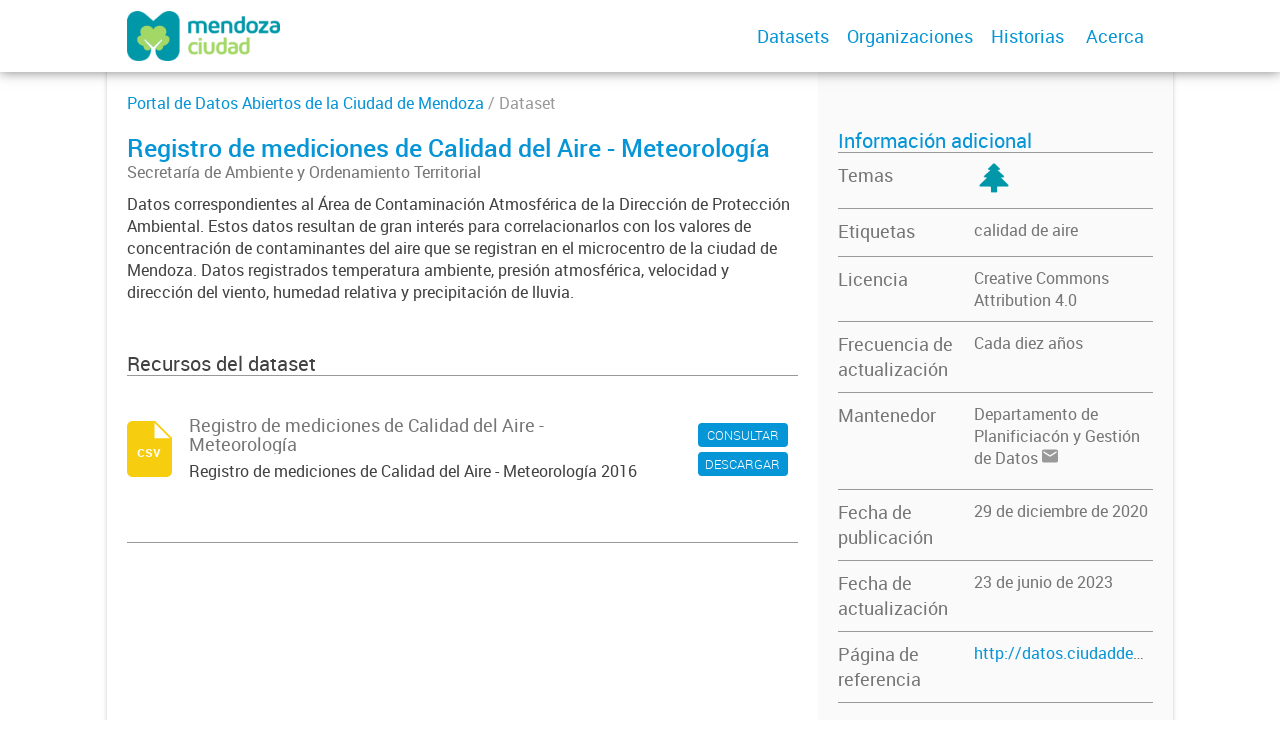

--- FILE ---
content_type: text/html; charset=utf-8
request_url: https://ckan.ciudaddemendoza.gov.ar/dataset/mediciones-calidad-aire
body_size: 5889
content:
<!DOCTYPE html>
<!--[if IE 7]> <html lang="es" class="ie ie7"> <![endif]-->
<!--[if IE 8]> <html lang="es" class="ie ie8"> <![endif]-->
<!--[if IE 9]> <html lang="es" class="ie9"> <![endif]-->
<!--[if gt IE 8]><!--> <html lang="es"> <!--<![endif]-->
  <head>
    <!--[if lte ie 8]><script type="text/javascript" src="/fanstatic/vendor/:version:2019-12-02T16:58:12/html5.min.js"></script><![endif]-->
<link rel="stylesheet" type="text/css" href="/fanstatic/vendor/:version:2019-12-02T16:58:12/select2/select2.css" />
<link rel="stylesheet" type="text/css" href="/fanstatic/css/:version:2019-12-02T16:58:12/main.min.css" />
<link rel="stylesheet" type="text/css" href="/fanstatic/vendor/:version:2019-12-02T16:58:12/font-awesome/css/font-awesome.min.css" />
<link rel="stylesheet" type="text/css" href="/fanstatic/gobar_css/:version:2019-12-02T17:16:31/gobar_style.css" />

    <meta charset="utf-8" />
      <meta name="generator" content="ckan 2.7.6" />
      <meta name="viewport" content="width=device-width, initial-scale=1.0">
    
    
        <!-- Google Tag Manager -->
            <noscript><iframe src="//www.googletagmanager.com/ns.html?id=GTM-N3B64HNQ"
            height="0" width="0" style="display:none;visibility:hidden"></iframe></noscript>
            <script>(function(w,d,s,l,i){w[l]=w[l]||[];w[l].push({'gtm.start':
            new Date().getTime(),event:'gtm.js'});var f=d.getElementsByTagName(s)[0],
            j=d.createElement(s),dl=l!='dataLayer'?'&l='+l:'';j.async=true;j.src=
            '//www.googletagmanager.com/gtm.js?id='+i+dl;f.parentNode.insertBefore(j,f);
            })(window,document,'script','dataLayer','GTM-N3B64HNQ');</script>
        <!-- End Google Tag Manager -->
    <meta property="og:url" content="https://datos.ciudaddemendoza.gob.ar/">
    <meta property="og:type" content="article">
    <meta property="og:title" content="">
    <meta property="og:site_name" content="">
    <meta property="og:description" content="">
    <meta property="og:image" content="https://datos.ciudaddemendoza.gob.ar">
    <meta property="og:image:type" content="image/png">
    <meta property="og:image:width" content="2400">
    <meta property="og:image:height" content="1260">
    <meta property="og:locale" content="es_AR">

    <meta name="twitter:card" content="summary">
    <meta name="twitter:site:id" content="@"/>
    <meta name="twitter:image:src" content="https://datos.ciudaddemendoza.gob.ar">
    <meta name="twitter:title" content="None | Registro de mediciones de Calidad del Aire - Meteorología">
    <meta name="twitter:description" content="Datos correspondientes al Área de Contaminación Atmosférica de la Dirección de Protección Ambiental. Estos datos resultan de gran interés para correlacionarlos con los valores de concentración de contaminantes del aire que se registran en el microcentro de la ciudad de Mendoza. Datos registrados temperatura ambiente, presión atmosférica, velocidad y dirección del viento, humedad relativa y precipitación de lluvia. ">
    <title>
    Portal de Datos Abiertos de la Ciudad de Mendoza - Registro de mediciones de Calidad del Aire - Meteorología</title>

    
    
        <script type="text/javascript">
  (function(i,s,o,g,r,a,m){i['GoogleAnalyticsObject']=r;i[r]=i[r]||function(){
  (i[r].q=i[r].q||[]).push(arguments)},i[r].l=1*new Date();a=s.createElement(o),
  m=s.getElementsByTagName(o)[0];a.async=1;a.src=g;m.parentNode.insertBefore(a,m)
  })(window,document,'script','//www.google-analytics.com/analytics.js','ga');

  ga('create', 'UA-101681828-1', 'auto', {});
     
  ga('set', 'anonymizeIp', true);
  ga('send', 'pageview');
</script>
    
      
    

    
      
      
    
    
  </head>

  
  <body data-site-root="https://datos.ciudaddemendoza.gob.ar/" data-locale-root="https://datos.ciudaddemendoza.gob.ar/" >

    
    <style type="text/css">
        
    </style>

    <div class="footer-down">

<div id="header" class="container-fluid">
    <div class="restricted-max-width">
        <div id="header-spacing" class="col-xs-12 col-sm-10 col-sm-offset-1">

            

            <div class="col-xs-12 col-sm-5 no-padding logo-header">
                <div class="logo-and-xs-icon">
                    <i class="icon-reorder" aria-hidden="true"></i>
                    <a href="/">
                        
			<img src="/user_images/logo-header.png" alt="/" class="logo-ministerio">
                    </a>
                    
                </div>
                <div class="xs-navbar hidden">
                    <div class="navbar-link">
                        <a href="/dataset">
                            DATASETS
                        </a>
                    </div>
                    
                        <div class="navbar-link">
                            <a href="/organizaciones">
                                ORGANIZACIONES
                            </a>
                        </div>
                    

                    

                    <div class="navbar-link">
                        <a href="/historias-con-datos">
                            Historias
                        </a>
                    </div>

                    

                        
                            <a class="header-link" href="/about">ACERCA</a>
                        

                        <hr><div class="navbar-link dropdown-navbar-link">
                        <span class="username"></span> <svg class="user-logo" xmlns="http://www.w3.org/2000/svg" viewBox="0 0 128.46 128.46"><path d="M128.46,64.23A63.15,63.15,0,0,0,119.84,32,64.21,64.21,0,0,0,96.48,8.62,63.12,63.12,0,0,0,64.23,0,63.12,63.12,0,0,0,32,8.62,64.2,64.2,0,0,0,8.62,32,63.15,63.15,0,0,0,0,64.23,63.15,63.15,0,0,0,8.62,96.48a64.76,64.76,0,0,0,9.82,12.86l-.16.27a70.09,70.09,0,0,0,9.2,7.34c1.46,1,3,2,4.51,2.91a63.17,63.17,0,0,0,32.25,8.62,63.17,63.17,0,0,0,32.25-8.62,66.19,66.19,0,0,0,7-4.74,72.41,72.41,0,0,0,6.61-5.51l-.14-.23a64.76,64.76,0,0,0,9.85-12.89A63.15,63.15,0,0,0,128.46,64.23Zm-20.52,41.89C101.56,96.56,88,81,66.73,79.8a26.25,26.25,0,0,0,16.88-7.9,26.44,26.44,0,0,0,8-19.41,26.44,26.44,0,0,0-8-19.4,26.42,26.42,0,0,0-19.4-8,26.41,26.41,0,0,0-19.4,8,26.44,26.44,0,0,0-8,19.4,26.44,26.44,0,0,0,8,19.41,26.25,26.25,0,0,0,16.87,7.9C40.48,81,26.88,96.52,20.49,106.09a61.14,61.14,0,0,1-8.66-11.48A59.48,59.48,0,0,1,3.71,64.23a59.48,59.48,0,0,1,8.11-30.37,60.53,60.53,0,0,1,22-22A59.45,59.45,0,0,1,64.23,3.71,59.46,59.46,0,0,1,94.6,11.83a60.54,60.54,0,0,1,22,22,59.48,59.48,0,0,1,8.11,30.37,59.48,59.48,0,0,1-8.11,30.37A61.14,61.14,0,0,1,107.94,106.12Z" style="fill:#0695d6"/></svg>
                    </div>
                    <div class="dropdown-navbar hidden">
                        <div class="navbar-link">
                            <a href="/configurar/mi_cuenta">
                                MI CUENTA
                            </a>
                        </div><div class="navbar-link">
                            <a href="https://github.com/datosgobar/portal-andino-theme/blob/master/docs/guia_uso_portal_andino.md" target="_blank">
                                AYUDA
                            </a>
                        </div>

                        <div class="navbar-link">
                            <a href="/logout">
                                SALIR
                            </a>
                        </div>
                    </div>
                </div>
            </div>

            <div class="col-xs-12 col-sm-7 no-padding header-links"><a class="header-link" href="/dataset">Datasets</a><a class="header-link" href="/organizaciones">Organizaciones</a><a class="header-link" href="/historias-con-datos">
                        Historias
                    </a>

                    

                        
                            <a class="header-link" href="/about">Acerca</a>
                        </div>
        </div>
    </div>
</div>


    <div class="package-container container-fluid">
        <div class="restricted-max-width">
            <div class="package col-xs-12 col-md-10 col-md-offset-1">
                <div class="row">
                    <div id="pkg-main-info" class="col-xs-12 col-md-8">
    <div id="pkg-path">
        
        <a href="/dataset">Portal de Datos Abiertos de la Ciudad de Mendoza</a> / Dataset
    </div>
    <div id="pkg-title-and-desc">
        
        <h1 class="pkg-title">Registro de mediciones de Calidad del Aire - Meteorología</h1>

        <p class="pkg-author">
            Secretaría de Ambiente y Ordenamiento Territorial
            
        </p>
        

        <p class="pkg-notes">Datos correspondientes al Área de Contaminación Atmosférica de la Dirección de Protección Ambiental. Estos datos resultan de gran interés para correlacionarlos con los valores de concentración de contaminantes del aire que se registran en el microcentro de la ciudad de Mendoza. Datos registrados temperatura ambiente, presión atmosférica, velocidad y dirección del viento, humedad relativa y precipitación de lluvia. </p>

        <h2 class="pkg-resources-title">Recursos del dataset</h2>
    </div>

    <div id="pkg-resources">
        
            
                
            
            

<div class="pkg-container">
    <div class="pkg-actions">
        <a href="/dataset/mediciones-calidad-aire/archivo/2a5789c0-34a5-4475-99d5-13cc9abb81b0">
            <button>CONSULTAR</button>
        </a>
        <a href="https://datos.ciudaddemendoza.gob.ar/dataset/439f285a-b596-4a38-8fc3-6355b097f857/resource/2a5789c0-34a5-4475-99d5-13cc9abb81b0/download/mediciones-meteorologia-2016.csv">
            <button>DESCARGAR</button>
        </a>
    </div>
    <a href="/dataset/mediciones-calidad-aire/archivo/2a5789c0-34a5-4475-99d5-13cc9abb81b0">
        <div class="package-info">

            <h3>Registro de mediciones de Calidad del Aire - Meteorología</h3>

            <p>Registro de mediciones de Calidad del Aire - Meteorología 2016</p>
        </div>

        <div class="pkg-file-img" data-format="csv">
            <?xml version="1.0" encoding="utf-8"?>
<svg version="1.1" id="Capa_1" xmlns="http://www.w3.org/2000/svg" xmlns:xlink="http://www.w3.org/1999/xlink" x="0px" y="0px"
	 viewBox="0 0 60 75" style="enable-background:new 0 0 60 75;" xml:space="preserve">
<path class="st0" d="M7.5,0C3.4,0,0,3.4,0,7.5l0,60C0,71.6,3.3,75,7.5,75h45c4.1,0,7.5-3.4,7.5-7.5v-45L37.5,0H7.5z M36.8,23.2V2.6
	l20.6,20.6H36.8z"/>
</svg>
            <p>csv</p>
        </div>
    </a>
</div>
        

    </div>

</div>
                    <div id="pkg-secondary-info" class="col-xs-12 col-md-4">
    <h2 class="secondary-info-title">Información adicional</h2>

    <div id="info-container">

        

        
            <div class="row group-row">
                <div class="col-xs-5 title">
                    Temas
                </div>
                <div class="col-xs-7 value">
                        <div class="group-img-container">
                            <a href="/dataset?groups=medio-ambiente"><img src="/uploads/group/2020-12-21-114608.2668482020-03-25-133836.079243medioambiente2.png"
                                             data-title="Medio Ambiente"
                                             class="group-image" data-replace="svg"></a>
                        </div>
                </div>
            </div>
        

        
            <div class="row">
                <div class="col-xs-5 title">
                    Etiquetas
                </div>
                <div class="col-xs-7 value">
                    
                        <p class="pkg-tag ">
                            <a href="/dataset?tags=calidad+de+aire">
                                calidad de aire
                            </a>
                        </p>
                    

                    
                </div>
            </div>
        

        <div class="row">
            <div class="col-xs-5 title">
                Licencia
            </div>
            <div class="col-xs-7 value">
                Creative Commons Attribution 4.0
            </div>
        </div>

        
            
                
            
                
                    <div class="row">
                        <div class="col-xs-5 title">
                            Frecuencia de actualización
                        </div>
                        <div class="col-xs-7 value">
                            <p>Cada diez años</p>
                        </div>
                    </div>
                
            
                
            
                
            
                
            
                
            
                
            
                
            
                
            
                
            
                
            
                
            
                
            
        

        
            <div class="row">
                <div class="col-xs-5 title">
                    Mantenedor
                </div>
                <div class="col-xs-7 value">
                    <p class="pkg-maintainer">
                        Departamento de Planificiacón y Gestión de Datos
                        
                            <a href="mailto:ecola@ciudaddemendoza.gob.ar">
                                <?xml version="1.0" encoding="utf-8"?>
<svg version="1.1" id="Capa_1" xmlns="http://www.w3.org/2000/svg" xmlns:xlink="http://www.w3.org/1999/xlink" x="0px" y="0px"
	 viewBox="0 0 35 28" style="enable-background:new 0 0 35 28;" xml:space="preserve">
<path class="st0" d="M31.5,0h-28C1.6,0,0,1.6,0,3.5l0,21C0,26.4,1.6,28,3.5,28h28c1.9,0,3.5-1.6,3.5-3.5v-21C35,1.6,33.4,0,31.5,0z
	 M31.5,7l-14,8.8L3.5,7V3.5l14,8.8l14-8.8V7z"/>
</svg>
                            </a>
                        
                    </p>
                </div>
            </div>
        

        
        

        <div class="row">
            <div class="row">
                <div class="col-xs-5 title">
                    Fecha de publicación
                </div>
                <div class="col-xs-7 value">
                    <p>29 de diciembre de 2020</p>
                </div>
            </div>

            <div>
                <div class="col-xs-5 title">
                    Fecha de actualización
                </div>
                <div class="col-xs-7 value">
                    <p>23 de junio de 2023</p>
                </div>
            </div>
        </div>

        
            <div class="row">
                <div class="col-xs-5 title">
                    Página de referencia
                </div>
                <div class="col-xs-7 value">
                    <a href="http://datos.ciudaddemendoza.gob.ar/dataset/mediciones-calidad-aire">http://datos.ciudaddemendoza.gob.ar/dataset/mediciones-calidad-aire</a>
                </div>
            </div>
        

        
        

        
        
    </div>

    <div id="pkg-recent-activity">
        <h2 class="recent-activity-title">Actividad reciente</h2>
        
        



  
    <ul class="activity" data-module="activity-stream" data-module-more="False" data-module-context="package" data-module-id="439f285a-b596-4a38-8fc3-6355b097f857" data-module-offset="0" data-total="5">
      
        
        
          
            <li class="item changed-resource">
    
    <p>
        
            
        
        
        
        Se actualizó el recurso <a href="/dataset/439f285a-b596-4a38-8fc3-6355b097f857/archivo/2a5789c0-34a5-4475-99d5-13cc9abb81b0">Registro de mediciones de Calidad del Aire - Meteorología</a> en el dataset <span><a href="/dataset/mediciones-calidad-aire">Registro de mediciones de Calidad del Aire - Meteorología</a></span>.
        <span class="date" title="17 Junio, 2024, 23:59 (-03)">
            Hace 1 año.
        </span>
    </p>
</li>
          
        
          
            <li class="item changed-resource">
    
    <p>
        
            
        
        
        
        Se actualizó el recurso <a href="/dataset/439f285a-b596-4a38-8fc3-6355b097f857/archivo/2a5789c0-34a5-4475-99d5-13cc9abb81b0">Registro de mediciones de Calidad del Aire - Meteorología</a> en el dataset <span><a href="/dataset/mediciones-calidad-aire">Registro de mediciones de Calidad del Aire - Meteorología</a></span>.
        <span class="date" title="17 Junio, 2024, 23:58 (-03)">
            Hace 1 año.
        </span>
    </p>
</li>
          
        
          
            <li class="item changed-package">
    
    <p>
        
            
        
        
        
        Se actualizó el dataset <span><a href="/dataset/mediciones-calidad-aire">Registro de mediciones de Calidad del Aire - Meteorología</a></span>.
        <span class="date" title="29 Diciembre, 2020, 10:21 (-03)">
            Hace 5 años.
        </span>
    </p>
</li>
          
        
          
            <li class="item new-resource">
    
    <p>
        
            
        
        
        
        Se agregó el recurso <a href="/dataset/439f285a-b596-4a38-8fc3-6355b097f857/archivo/2a5789c0-34a5-4475-99d5-13cc9abb81b0">Registro de mediciones de Calidad del Aire - Meteorología</a> al dataset <span><a href="/dataset/mediciones-calidad-aire">Registro de mediciones de Calidad del Aire - Meteorología</a></span>.
        <span class="date" title="29 Diciembre, 2020, 10:21 (-03)">
            Hace 5 años.
        </span>
    </p>
</li>
          
        
          
            <li class="item new-package">
    
    <p>
        
            
        
        
        
        Se creó el dataset <span><a href="/dataset/mediciones-calidad-aire">Registro de mediciones de Calidad del Aire - Meteorología</a></span>.
        <span class="date" title="29 Diciembre, 2020, 10:20 (-03)">
            Hace 5 años.
        </span>
    </p>
</li>
          
        
        
      
    </ul>
  

        <p class="activity-read-more">
            <?xml version="1.0" encoding="utf-8"?>
<svg version="1.1" id="Capa_1" xmlns="http://www.w3.org/2000/svg" xmlns:xlink="http://www.w3.org/1999/xlink" x="0px" y="0px"
	 viewBox="0 0 15.1 11.1" style="enable-background:new 0 0 15.1 11.1;" xml:space="preserve" class="arrow-down">
<style type="text/css">
	.st0{fill:#999999;}
	.st1{fill:#999999;}
</style>
<g>
	<path class="st0" d="M1.8,1.9l5.7,5.7l5.7-5.7L15,3.6l-7.5,7.5L0,3.6L1.8,1.9z"/>
</g>
</svg>
            Mostrar más
            <?xml version="1.0" encoding="utf-8"?>
<svg version="1.1" id="Capa_1" xmlns="http://www.w3.org/2000/svg" xmlns:xlink="http://www.w3.org/1999/xlink" x="0px" y="0px"
	 viewBox="0 0 15.1 11.1" style="enable-background:new 0 0 15.1 11.1;" xml:space="preserve" class="arrow-down">
<style type="text/css">
	.st0{fill:#999999;}
	.st1{fill:#999999;}
</style>
<g>
	<path class="st0" d="M1.8,1.9l5.7,5.7l5.7-5.7L15,3.6l-7.5,7.5L0,3.6L1.8,1.9z"/>
</g>
</svg>
        </p>

        <p class="activity-loading hidden">Cargando</p>
        <hr class="final-separator">
    </div>
</div>



                </div>
            </div>
        </div>
    </div>

    

            <div id="footer" class="container-fluid">
    <div class="restricted-max-width">
        <div id="footer-spacer" class="col-xs-10 col-xs-offset-1">
            <div class="footer-section logo col-xs-12 col-sm-6 col-md-6">
                <p>
                    
                    
                    

                    
                    
                    

                    
                    
                    

                    
                    
                    

                    
                    
                    

                    
                    
                    

                    
                    
                    

                    
                </p>
                <div class="logo-edit-container">
                    
                    
                    <a href="https://gobiernoabierto.ciudaddemendoza.gob.ar/" target="_blank">
                        <img src="/user_images/Logo Ciudad1.png" alt="https://gobiernoabierto.ciudaddemendoza.gob.ar/" class="logo-ministerio">
                    </a>
                    
                </div>
            </div>
            <div class="footer-section links-internos hidden-xs hidden-sm col-md-3">
                
                
            </div>
            <div class="footer-section links-externos col-xs-12 col-sm-6 col-md-3">
                
                
                    <p><a href="mailto:transformaciondigitalmendoza@gmail.com">Contactanos</a></p>
                
                <p class="ckan-link">
                    Desarrollado por<br><a href="https://github.com/datosgobar/distribuible.datos.gob.ar" target="_blank">Andino</a> con <a href="http://ckan.org/" target="_blank"><span class="ckan-name">CKAN</span></a>
                </p>
                <p class="ckan-link">
                    Versión: 2.6.3
                </p>
            </div>
        </div>
    </div>
</div>

            
            <script type="application/ld+json">
            {
    "@context": {
        "rdf": "http://www.w3.org/1999/02/22-rdf-syntax-ns#",
        "rdfs": "http://www.w3.org/2000/01/rdf-schema#",
        "schema": "http://schema.org/",
        "xsd": "http://www.w3.org/2001/XMLSchema#"
    },
    "@graph": [
        {
            "@id": "https://datos.ciudaddemendoza.gob.ar/dataset/439f285a-b596-4a38-8fc3-6355b097f857",
            "@type": "schema:Dataset",
            "schema:dateModified": "2023-06-23T11:27:04.935688",
            "schema:datePublished": "2020-12-29T10:20:45.546695",
            "schema:description": "Datos correspondientes al \u00c1rea de Contaminaci\u00f3n Atmosf\u00e9rica de la Direcci\u00f3n de Protecci\u00f3n Ambiental. Estos datos resultan de gran inter\u00e9s para correlacionarlos con los valores de concentraci\u00f3n de contaminantes del aire que se registran en el microcentro de la ciudad de Mendoza. Datos registrados temperatura ambiente, presi\u00f3n atmosf\u00e9rica, velocidad y direcci\u00f3n del viento, humedad relativa y precipitaci\u00f3n de lluvia. ",
            "schema:distribution": {
                "@id": "https://datos.ciudaddemendoza.gob.ar/dataset/439f285a-b596-4a38-8fc3-6355b097f857/resource/2a5789c0-34a5-4475-99d5-13cc9abb81b0"
            },
            "schema:keywords": "calidad de aire",
            "schema:name": "Registro de mediciones de Calidad del Aire - Meteorolog\u00eda",
            "schema:publisher": {
                "@id": "https://datos.ciudaddemendoza.gob.ar/organization/83efd414-ce30-4e63-8a3d-00ec413196f3"
            },
            "schema:spatialCoverage": {
                "@id": "_:N8e4cf9b43a46472592ad07e6d6c1b53b"
            }
        },
        {
            "@id": "https://datos.ciudaddemendoza.gob.ar/dataset/439f285a-b596-4a38-8fc3-6355b097f857/resource/2a5789c0-34a5-4475-99d5-13cc9abb81b0",
            "@type": "schema:DataDownload",
            "schema:contentSize": 662508,
            "schema:dateModified": "2024-06-17T23:59:06.081568",
            "schema:datePublished": "2020-12-29T10:21:13.098373",
            "schema:description": "Registro de mediciones de Calidad del Aire - Meteorolog\u00eda 2016",
            "schema:encodingFormat": "CSV",
            "schema:name": "Registro de mediciones de Calidad del Aire - Meteorolog\u00eda",
            "schema:url": "https://datos.ciudaddemendoza.gob.ar/dataset/439f285a-b596-4a38-8fc3-6355b097f857/resource/2a5789c0-34a5-4475-99d5-13cc9abb81b0/download/mediciones-meteorologia-2016.csv"
        },
        {
            "@id": "https://datos.ciudaddemendoza.gob.ar/organization/83efd414-ce30-4e63-8a3d-00ec413196f3",
            "@type": "schema:Organization",
            "schema:contactPoint": {
                "@id": "_:Ne4dc3520536e43a2a5089e9b5ba1adab"
            },
            "schema:name": "Subsecretar\u00eda de Ambiente y Cambio Clim\u00e1tico"
        },
        {
            "@id": "_:Nc6d950db3d2a484dbd1d0709663292e6",
            "@type": "schema:GeoShape",
            "schema:polygon": "None"
        },
        {
            "@id": "_:N8e4cf9b43a46472592ad07e6d6c1b53b",
            "@type": "schema:Place",
            "schema:geo": {
                "@id": "_:Nc6d950db3d2a484dbd1d0709663292e6"
            }
        },
        {
            "@id": "_:Ne4dc3520536e43a2a5089e9b5ba1adab",
            "@type": "schema:ContactPoint",
            "schema:contactType": "customer service",
            "schema:email": "ecola@ciudaddemendoza.gob.ar",
            "schema:name": "Departamento de Planificiac\u00f3n y Gesti\u00f3n de Datos",
            "schema:url": "https://datos.ciudaddemendoza.gob.ar"
        }
    ]
}
            </script>
            
        </div>
    
    
    
    
    
    
    
    
    
    
    
  
    
  
    
    <div class="js-hide" data-module="google-analytics"
      data-module-googleanalytics_resource_prefix="">
    </div>
  


      
  <script>document.getElementsByTagName('html')[0].className += ' js';</script>
<script type="text/javascript" src="/fanstatic/vendor/:version:2019-12-02T16:58:12/jquery.min.js"></script>
<script type="text/javascript" src="/fanstatic/vendor/:version:2019-12-02T16:58:12/:bundle:bootstrap/js/bootstrap.min.js;jed.min.js;moment-with-locales.js;select2/select2.min.js"></script>
<script type="text/javascript" src="/fanstatic/base/:version:2019-12-02T16:58:12/:bundle:plugins/jquery.inherit.min.js;plugins/jquery.proxy-all.min.js;plugins/jquery.url-helpers.min.js;plugins/jquery.date-helpers.min.js;plugins/jquery.slug.min.js;plugins/jquery.slug-preview.min.js;plugins/jquery.truncator.min.js;plugins/jquery.masonry.min.js;plugins/jquery.form-warning.min.js;sandbox.min.js;module.min.js;pubsub.min.js;client.min.js;notify.min.js;i18n.min.js;main.min.js;modules/select-switch.min.js;modules/slug-preview.min.js;modules/basic-form.min.js;modules/confirm-action.min.js;modules/api-info.min.js;modules/autocomplete.min.js;modules/custom-fields.min.js;modules/data-viewer.min.js;modules/table-selectable-rows.min.js;modules/resource-form.min.js;modules/resource-upload-field.min.js;modules/resource-reorder.min.js;modules/resource-view-reorder.min.js;modules/follow.min.js;modules/activity-stream.min.js;modules/dashboard.min.js;modules/resource-view-embed.min.js;view-filters.min.js;modules/resource-view-filters-form.min.js;modules/resource-view-filters.min.js;modules/table-toggle-more.min.js;modules/dataset-visibility.min.js;modules/media-grid.min.js;modules/image-upload.min.js"></script>
<script type="text/javascript" src="/fanstatic/ckanext-googleanalytics/:version:2019-12-02T16:58:24/googleanalytics_event_tracking.js"></script>
<script type="text/javascript" src="/fanstatic/gobar_js/:version:2019-12-02T17:16:31/:bundle:header.js;replace_svg.js;console_message.js;package/tags.js;package/activity.js;package/groups.js;forms/custom_popup.js;libs/clamp.js;libs/BootstrapMenu.js;libs/bootstrap_scripts.js"></script></body>
</html>

--- FILE ---
content_type: application/javascript
request_url: https://ckan.ciudaddemendoza.gov.ar/fanstatic/gobar_js/:version:2019-12-02T17:16:31/:bundle:header.js;replace_svg.js;console_message.js;package/tags.js;package/activity.js;package/groups.js;forms/custom_popup.js;libs/clamp.js;libs/BootstrapMenu.js;libs/bootstrap_scripts.js
body_size: 158230
content:
$(function () {
    $('.header-link.dropdown').on('click', function (e) {
        var headerNav = $(e.currentTarget).toggleClass('active');
        e.stopPropagation();
        $('body').one('click', function () {
            headerNav.removeClass('active')
        });
    });

    $('#header .icon-reorder').on('click', function(e) {
        $('#header .xs-navbar').toggleClass('hidden')
        $('#header .icon-reorder').toggleClass('active')
        $('#header .logo-header').toggleClass('showing-nav')
    });

    $('#header .dropdown-navbar-link').on('click', function(e) {
        $(this).next().toggleClass('hidden');
    });

    $('.about-dropdown').each(function () {
        var total_li = $('.about-dropdown > a > li').length;
        var amount_to_substract = 0;
        if(total_li === 0){
            amount_to_substract = -40;
        }
        else{
            amount_to_substract = ((total_li - 3)*40).toString(); // -40px al bottom por cada li que contenga el menu
        }
        $(this).css('bottom', "-=" + amount_to_substract);
    });
});
$(function () {
    function replaceSVG(el) {
        var $img = $(el);
        var imgURL = $img.attr('src');
        var imgTitle = $img.data('title');
        var imgClass = $img.attr('class');
        var requestParams = {
            url: imgURL,
            method: 'GET',
            error: function () {
                $(document).trigger('svg:replace:error', $img);
            },
            success: function (data) {
                try {
                    var $svg = $(data).find('svg').attr('class', imgClass);
                    var tooltipText = $('<div></div>').text(imgTitle).addClass('tooltip-text');
                    var tooltip = $('<div></div>').addClass('svg-tooltip').append(tooltipText);
                    $img.replaceWith($svg);
                    $svg.after(tooltip);
                    $(document).trigger('svg:replace:success', $svg);
                }
                catch (err) {
                    $(document).trigger('svg:replace:error', $img);
                }
            }
        };
        return $.ajax(requestParams);
    }

    $.fn.extend({
        replaceSVG: function () {
            return $.map(this, replaceSVG);
        }
    });

});
$(function () {
    var hello_message = '%c\n██╗  ██╗ ██████╗ ██╗      █████╗ \n██║  ██║██╔═══██╗██║     ██╔══██╗\n███████║██║   ██║██║     ███████║\n██╔══██║██║   ██║██║     ██╔══██║\n██║  ██║╚██████╔╝███████╗██║  ██║\n╚═╝  ╚═╝ ╚═════╝ ╚══════╝╚═╝  ╚═╝';
    var hello_styles = 'font-size: 10px;color:black;font-family:monospace;font-weight:bold;';
    console.log(hello_message, hello_styles);
    var contact_message = '%c\nGracias por visitar nuestro portal (:\nPuedes enviar cualquier comentario a datos@modernizacion.gob.ar y ver el codigo de esta web en https://github.com/datosgobar/portal-andino';
    var contact_styles = 'font-size: 16px;color:black;font-family:monospace';
    console.log(contact_message, contact_styles);
});
$(function () {
    $('.toggle-tags').click(function () {
        $('.toggle-tags, .pkg-tag.not-default-visible').toggleClass('hidden')
    });
});

$(function () {
    var activities = $('#pkg-recent-activity').find('li');
    var currentIndex = 5;
    var step = 10;
    var total = parseInt($('ul.activity').data('total'));
    for (var i = 0; i < Math.min(activities.length, currentIndex); i++) {
        $(activities[i]).show();
    }

    var showMoreActivity = function () {
        for (var i = currentIndex; i < Math.min(activities.length, currentIndex + step); i++) {
            $(activities[i]).show();
        }
        currentIndex = i;
    };

    var hideLoading = function () {
        $('.activity-read-more').removeClass('hidden');
        $('.activity-loading').addClass('hidden');
    };

    var showLoading = function () {
        $('.activity-read-more').addClass('hidden');
        $('.activity-loading').removeClass('hidden');
    };

    var pollingForNewActivity = function () {
        activities = $('#pkg-recent-activity').find('li');
        if (activities.length > currentIndex) {
            clearInterval(interval);
            hideLoading();
            showMoreClick();
        }
    };

    var interval;
    var loadMoreActivity = function () {
        var loadMoreButton = $('ul.activity li.load-more');
        if (loadMoreButton.length > 0) {
            loadMoreButton.find('a').click();
            showLoading();
            interval = setInterval(pollingForNewActivity, 200);
        }
    };

    var hideOrShowLoadButton = function () {
        if (total <= currentIndex) {
            $('#pkg-recent-activity').addClass('no-more-activity');
        }
    };

    var showMoreClick = function () {
        activities = $('#pkg-recent-activity').find('li');
        if (activities.length > currentIndex) {
            showMoreActivity();
        } else {
            loadMoreActivity();
        }
        hideOrShowLoadButton();
    };


    $('.activity-read-more').on('click', showMoreClick);
});
$(function () {
    $('img[data-replace="svg"]').replaceSVG();
});

$(function () {
    $(document).on('change', function(){
        $(window).unbind('beforeunload');
    });
});
/*!
* Clamp.js 0.5.1
*
* Copyright 2011-2013, Joseph Schmitt http://joe.sh
* Released under the WTFPL license
* http://sam.zoy.org/wtfpl/
*/

(function(){
    /**
     * Clamps a text node.
     * @param {HTMLElement} element. Element containing the text node to clamp.
     * @param {Object} options. Options to pass to the clamper.
     */
    function clamp(element, options) {
        options = options || {};

        var self = this,
            win = window,
            opt = {
                clamp:              options.clamp || 2,
                useNativeClamp:     typeof(options.useNativeClamp) != 'undefined' ? options.useNativeClamp : true,
                splitOnChars:       options.splitOnChars || ['.', '-', '–', '—', ' '], //Split on sentences (periods), hypens, en-dashes, em-dashes, and words (spaces).
                animate:            options.animate || false,
                truncationChar:     options.truncationChar || '…',
                truncationHTML:     options.truncationHTML
            },

            sty = element.style,
            originalText = element.innerHTML,

            supportsNativeClamp = typeof(element.style.webkitLineClamp) != 'undefined',
            clampValue = opt.clamp,
            isCSSValue = clampValue.indexOf && (clampValue.indexOf('px') > -1 || clampValue.indexOf('em') > -1),
            truncationHTMLContainer;
            
        if (opt.truncationHTML) {
            truncationHTMLContainer = document.createElement('span');
            truncationHTMLContainer.innerHTML = opt.truncationHTML;
        }


// UTILITY FUNCTIONS __________________________________________________________

        /**
         * Return the current style for an element.
         * @param {HTMLElement} elem The element to compute.
         * @param {string} prop The style property.
         * @returns {number}
         */
        function computeStyle(elem, prop) {
            if (!win.getComputedStyle) {
                win.getComputedStyle = function(el, pseudo) {
                    this.el = el;
                    this.getPropertyValue = function(prop) {
                        var re = /(\-([a-z]){1})/g;
                        if (prop == 'float') prop = 'styleFloat';
                        if (re.test(prop)) {
                            prop = prop.replace(re, function () {
                                return arguments[2].toUpperCase();
                            });
                        }
                        return el.currentStyle && el.currentStyle[prop] ? el.currentStyle[prop] : null;
                    }
                    return this;
                }
            }

            return win.getComputedStyle(elem, null).getPropertyValue(prop);
        }

        /**
         * Returns the maximum number of lines of text that should be rendered based
         * on the current height of the element and the line-height of the text.
         */
        function getMaxLines(height) {
            var availHeight = height || element.clientHeight,
                lineHeight = getLineHeight(element);

            return Math.max(Math.floor(availHeight/lineHeight), 0);
        }

        /**
         * Returns the maximum height a given element should have based on the line-
         * height of the text and the given clamp value.
         */
        function getMaxHeight(clmp) {
            var lineHeight = getLineHeight(element);
            return lineHeight * clmp;
        }

        /**
         * Returns the line-height of an element as an integer.
         */
        function getLineHeight(elem) {
            var lh = computeStyle(elem, 'line-height');
            if (lh == 'normal') {
                // Normal line heights vary from browser to browser. The spec recommends
                // a value between 1.0 and 1.2 of the font size. Using 1.1 to split the diff.
                lh = parseInt(computeStyle(elem, 'font-size')) * 1.2;
            }
            return parseInt(lh);
        }


// MEAT AND POTATOES (MMMM, POTATOES...) ______________________________________
        var splitOnChars = opt.splitOnChars.slice(0),
            splitChar = splitOnChars[0],
            chunks,
            lastChunk;
        
        /**
         * Gets an element's last child. That may be another node or a node's contents.
         */
        function getLastChild(elem) {
            //Current element has children, need to go deeper and get last child as a text node
            if (elem.lastChild.children && elem.lastChild.children.length > 0) {
                return getLastChild(Array.prototype.slice.call(elem.children).pop());
            }
            //This is the absolute last child, a text node, but something's wrong with it. Remove it and keep trying
            else if (!elem.lastChild || !elem.lastChild.nodeValue || elem.lastChild.nodeValue == '' || elem.lastChild.nodeValue == opt.truncationChar) {
                elem.lastChild.parentNode.removeChild(elem.lastChild);
                return getLastChild(element);
            }
            //This is the last child we want, return it
            else {
                return elem.lastChild;
            }
        }
        
        /**
         * Removes one character at a time from the text until its width or
         * height is beneath the passed-in max param.
         */
        function truncate(target, maxHeight) {
            if (!maxHeight) {return;}
            
            /**
             * Resets global variables.
             */
            function reset() {
                splitOnChars = opt.splitOnChars.slice(0);
                splitChar = splitOnChars[0];
                chunks = null;
                lastChunk = null;
            }
            
            var nodeValue = target.nodeValue.replace(opt.truncationChar, '');
            
            //Grab the next chunks
            if (!chunks) {
                //If there are more characters to try, grab the next one
                if (splitOnChars.length > 0) {
                    splitChar = splitOnChars.shift();
                }
                //No characters to chunk by. Go character-by-character
                else {
                    splitChar = '';
                }
                
                chunks = nodeValue.split(splitChar);
            }
            
            //If there are chunks left to remove, remove the last one and see if
            // the nodeValue fits.
            if (chunks.length > 1) {
                // console.log('chunks', chunks);
                lastChunk = chunks.pop();
                // console.log('lastChunk', lastChunk);
                applyEllipsis(target, chunks.join(splitChar));
            }
            //No more chunks can be removed using this character
            else {
                chunks = null;
            }
            
            //Insert the custom HTML before the truncation character
            if (truncationHTMLContainer) {
                target.nodeValue = target.nodeValue.replace(opt.truncationChar, '');
                element.innerHTML = target.nodeValue + ' ' + truncationHTMLContainer.innerHTML + opt.truncationChar;
            }

            //Search produced valid chunks
            if (chunks) {
                //It fits
                if (element.clientHeight <= maxHeight) {
                    //There's still more characters to try splitting on, not quite done yet
                    if (splitOnChars.length >= 0 && splitChar != '') {
                        applyEllipsis(target, chunks.join(splitChar) + splitChar + lastChunk);
                        chunks = null;
                    }
                    //Finished!
                    else {
                        return element.innerHTML;
                    }
                }
            }
            //No valid chunks produced
            else {
                //No valid chunks even when splitting by letter, time to move
                //on to the next node
                if (splitChar == '') {
                    applyEllipsis(target, '');
                    target = getLastChild(element);
                    
                    reset();
                }
            }
            
            //If you get here it means still too big, let's keep truncating
            if (opt.animate) {
                setTimeout(function() {
                    truncate(target, maxHeight);
                }, opt.animate === true ? 10 : opt.animate);
            }
            else {
                return truncate(target, maxHeight);
            }
        }
        
        function applyEllipsis(elem, str) {
            elem.nodeValue = str + opt.truncationChar;
        }


// CONSTRUCTOR ________________________________________________________________

        if (clampValue == 'auto') {
            clampValue = getMaxLines();
        }
        else if (isCSSValue) {
            clampValue = getMaxLines(parseInt(clampValue));
        }

        var clampedText;
        if (supportsNativeClamp && opt.useNativeClamp) {
            sty.overflow = 'hidden';
            sty.textOverflow = 'ellipsis';
            sty.webkitBoxOrient = 'vertical';
            sty.display = '-webkit-box';
            sty.webkitLineClamp = clampValue;

            if (isCSSValue) {
                sty.height = opt.clamp + 'px';
            }
        }
        else {
            var height = getMaxHeight(clampValue);
            if (height <= element.clientHeight) {
                clampedText = truncate(getLastChild(element), height);
            }
        }
        
        return {
            'original': originalText,
            'clamped': clampedText
        }
    }

    window.$clamp = clamp;
})();
/******/ (function(modules) { // webpackBootstrap
/******/ 	// The module cache
/******/ 	var installedModules = {};

/******/ 	// The require function
/******/ 	function __webpack_require__(moduleId) {

/******/ 		// Check if module is in cache
/******/ 		if(installedModules[moduleId])
/******/ 			return installedModules[moduleId].exports;

/******/ 		// Create a new module (and put it into the cache)
/******/ 		var module = installedModules[moduleId] = {
/******/ 			exports: {},
/******/ 			id: moduleId,
/******/ 			loaded: false
/******/ 		};

/******/ 		// Execute the module function
/******/ 		modules[moduleId].call(module.exports, module, module.exports, __webpack_require__);

/******/ 		// Flag the module as loaded
/******/ 		module.loaded = true;

/******/ 		// Return the exports of the module
/******/ 		return module.exports;
/******/ 	}


/******/ 	// expose the modules object (__webpack_modules__)
/******/ 	__webpack_require__.m = modules;

/******/ 	// expose the module cache
/******/ 	__webpack_require__.c = installedModules;

/******/ 	// __webpack_public_path__
/******/ 	__webpack_require__.p = "";

/******/ 	// Load entry module and return exports
/******/ 	return __webpack_require__(0);
/******/ })
/************************************************************************/
/******/ ([
/* 0 */
/***/ function(module, exports, __webpack_require__) {

	/* webpack entry file to build a standalone browser script. */
	window.BootstrapMenu = __webpack_require__(1);


/***/ },
/* 1 */
/***/ function(module, exports, __webpack_require__) {

	'use strict';

	var classNames = __webpack_require__(2);
	var $ = __webpack_require__(3);
	__webpack_require__(4);

	// modular lodash requires
	var _ = function() {
	  throw new Error('Custom lodash build for BootstrapMenu. lodash chaining is not included');
	};

	_.noop = __webpack_require__(6);
	_.each = __webpack_require__(7);
	_.contains = __webpack_require__(34);
	_.extend = __webpack_require__(42);
	_.uniqueId = __webpack_require__(49);
	_.isFunction = __webpack_require__(19);


	var defaultOptions = {
	    /* container of the context menu, where it will be created and where
	     * event listeners will be installed. */
	    container: 'body',

	    /* user-defined function to obtain specific data about the currently
	     * opened element, to pass it to the rest of user-defined functions
	     * of an action. */
	    fetchElementData: _.noop,

	    /* what the source of the context menu should be when opened.
	     * Valid values are 'mouse' and 'element'. */
	    menuSource: 'mouse',

	    /* how to calculate the position of the context menu based on its source.
	     * Valid values are 'aboveLeft', 'aboveRight', 'belowLeft', and 'belowRight'. */
	    menuPosition: 'belowLeft',

	    /* the event to listen to open the menu.
	     * Valid values are 'click', 'right-click', 'hover' */
	    menuEvent: 'right-click', // TODO rename to menuAction in next mayor version

	    /* group actions to render them next to each other, with a separator
	     * between each group. */
	    actionsGroups: [],

	    /* message to show when there are no actions to show in a menu
	     * (isShown() returned false on all actions) */
	    noActionsMessage: 'No available actions',

	    /* In some weird cases, another plugin may be installing 'click' listeners
	     * in the anchors used for each action of the context menu, and stopping
	     * the event bubbling before it reachs this plugin's listener.
	     *
	     * For those cases, _actionSelectEvent can be used to change the event we
	     * listen to, for example to 'mousedown'.
	     *
	     * Unless the context menu is not working due to this and a workaround is
	     * needed, this option can be safely ignored.
	     */
	    _actionSelectEvent: 'click'
	};

	function renderMenu(_this) {
	    var $menu = $('<div class="dropdown bootstrapMenu" style="z-index:10000;position:absolute;" />');

	    var $ul = $('<ul class="dropdown-menu" style="position:static;display:block;font-size:0.9em;" />');

	    // group all actions following the actionsGroups option, to
	    // add a separator between each of them.
	    var groups = [];

	    // default group where all ungrouped actions will go
	    groups[0] = [];

	    // add the rest of groups
	    _.each(_this.options.actionsGroups, function(groupArr, ind) {
	        groups[ind+1] = [];
	    });

	    // find out if any of the actions has an icon
	    var actionsHaveIcon = false;

	    // add each action to the group it belongs to, or the default group
	    _.each(_this.options.actions, function(action, actionId) {
	        var addedToGroup = false;

	        _.each(_this.options.actionsGroups, function(groupArr, ind) {
	            if (_.contains(groupArr, actionId)) {
	                groups[ind+1].push(actionId);
	                addedToGroup = true;
	            }
	        });

	        if (addedToGroup === false) {
	            groups[0].push(actionId);
	        }

	        if (typeof action.iconClass !== 'undefined') {
	            actionsHaveIcon = true;
	        }
	    });

	    var isFirstNonEmptyGroup = true;

	    _.each(groups, function(actionsIds) {
	        if (actionsIds.length == 0)
	            return;

	        if (isFirstNonEmptyGroup === false) {
	            $ul.append('<li class="divider"></li>');
	        }
	        isFirstNonEmptyGroup = false;

	        _.each(actionsIds, function(actionId) {
	            var action = _this.options.actions[actionId];

	            /* At least an action has an icon. Add the icon of the current action,
	             * or room to align it with the actions which do have one. */
	            if (actionsHaveIcon === true) {
	                $ul.append(
	                    '<li role="presentation" data-action="'+actionId+'">' +
	                    '<a href="#" role="menuitem">' +
	                    '<i class="fa fa-fw fa-lg ' + (action.iconClass || '') + '"></i> ' +
	                    '<span class="actionName"></span>' +
	                    '</a>' +
	                    '</li>'
	                );
	            }
	            // neither of the actions have an icon.
	            else {
	                $ul.append(
	                    '<li role="presentation" data-action="'+actionId+'">' +
	                    '<a href="#" role="menuitem"><span class="actionName"></span></a>' +
	                    '</li>'
	                );
	            }
	        });

	        $ul.append(
	            '<li role="presentation" class="noActionsMessage disabled">' +
	            '<a href="#" role="menuitem">' +
	            '<span>' + _this.options.noActionsMessage + '</span>' +
	            '</a>' +
	            '</li>'
	        );
	    });

	    return $menu.append($ul);
	}

	function setupOpenEventListeners(_this) {
	    var openEventName = null;

	    switch (_this.options.menuEvent) {
	        case 'click':
	            openEventName = 'click';
	            break;
	        case 'right-click':
	            openEventName = 'contextmenu';
	            break;
	        case 'hover':
	            openEventName = 'mouseenter';
	            break;
	        default:
	            throw new Error("Unknown BootstrapMenu 'menuEvent' option");
	    }

	    // install the handler for every future elements where
	    // the context menu will open
	    _this.$container.on(openEventName + _this.namespace, _this.selector, function(evt) {
	        var $openTarget = $(this);

	        _this.open($openTarget, evt);

	        // cancel event propagation, to avoid it bubbling up to this.$container
	        // and closing the context menu as if the user clicked outside the menu.
	        return false;
	    });
	}

	function clearOpenEventListeners(_this) {
	    _this.$container.off(_this.namespace);
	}

	function setupActionsEventListeners(_this) {
	    var actionSelectEvent = _this.options._actionSelectEvent + _this.namespace;

	    // handler to run when an option is selected
	    _this.$menu.on(actionSelectEvent, function(evt) {
	        evt.preventDefault();
	        evt.stopPropagation();

	        var $target = $(evt.target);
	        var $action = $target.closest('[data-action]');

	        // check if the clicked element is an action, and its enabled.
	        // if not don't do anything
	        if (!$action || !$action.length || $action.is('.disabled')) {
	            return;
	        }

	        var actionId = $action.data('action');
	        var targetData = _this.options.fetchElementData(_this.$openTarget);

	        /* call the user click handler. It receives the optional user-defined data,
	         * or undefined. */
	        _this.options.actions[actionId].onClick(targetData);

	        // close the menu
	        _this.close();
	    });
	}

	function clearActionsEventListeners(_this) {
	    _this.$menu.off(_this.namespace);
	}

	function setupCloseEventListeners(_this) {
	    switch (_this.options.menuEvent) {
	        case 'click':
	            break;
	        case 'right-click':
	            break;
	        case 'hover':
	            // close the menu when the mouse is moved outside both
	            // the element where the context menu was opened, and
	            // the context menu itself.
	            var $elemsToCheck = _this.$openTarget.add(_this.$menu);

	            $elemsToCheck.on('mouseleave' + _this.closeNamespace, function(evt) {
	                var destElement = evt.toElement || evt.relatedTarget;
	                if (!_this.$openTarget.is(destElement) && !_this.$menu.is(destElement)) {
	                    $elemsToCheck.off(_this.closeNamespace);
	                    _this.close();
	                }
	            });
	            break;
	        default:
	            throw new Error("Unknown BootstrapMenu 'menuEvent' option");
	    }

	    // it the user clicks outside the context menu, close it.
	    _this.$container.on('click' + _this.closeNamespace, function() {
	        _this.close();
	    });
	}

	function clearCloseEventListeners(_this) {
	    _this.$container.off(_this.closeNamespace);
	}

	var BootstrapMenu = function(selector, options) {
	    this.selector = selector;
	    this.options = _.extend({}, defaultOptions, options);

	    // namespaces to use when registering event listeners
	    this.namespace = _.uniqueId('.BootstrapMenu_');
	    this.closeNamespace = _.uniqueId('.BootstrapMenuClose_');

	    this.init();
	};

	var existingInstances = [];

	BootstrapMenu.prototype.init = function() {
	    this.$container = $(this.options.container);

	    // jQuery object of the rendered context menu. Not part of the DOM yet.
	    this.$menu = renderMenu(this);
	    this.$menuList = this.$menu.children();

	    /* append the context menu to <body> to be able to use "position: absolute"
	     * absolute to the whole window. */
	    this.$menu.hide().appendTo(this.$container);

	    /* the element in which the context menu was opened. Updated every time
	     * the menu is opened. */
	    this.$openTarget = null;

	    /* event that triggered the context menu to open. Updated every time
	     * the menu is opened. */
	    this.openEvent = null;

	    setupOpenEventListeners(this);

	    setupActionsEventListeners(this);

	    // keep track of all the existing context menu instances in the page
	    existingInstances.push(this);
	};

	BootstrapMenu.prototype.updatePosition = function() {
	    var menuLocation = null; // my
	    var relativeToElem = null; // of
	    var relativeToLocation = null; // at

	    switch (this.options.menuSource) {
	        case 'element':
	            relativeToElem = this.$openTarget;
	            break;
	        case 'mouse':
	            relativeToElem = this.openEvent;
	            break;
	        default:
	            throw new Error("Unknown BootstrapMenu 'menuSource' option");
	    }

	    switch (this.options.menuPosition) {
	        case 'belowRight':
	            menuLocation = 'right top';
	            relativeToLocation = 'right bottom';
	            break;
	        case 'belowLeft':
	            menuLocation = 'left top';
	            relativeToLocation = 'left bottom';
	            break;
	        case 'aboveRight':
	            menuLocation = 'right bottom';
	            relativeToLocation = 'right top';
	            break;
	        case 'aboveLeft':
	            menuLocation = 'left bottom';
	            relativeToLocation = 'left top';
	            break;
	        default:
	            throw new Error("Unknown BootstrapMenu 'menuPosition' option");
	    }

	    // update the menu's height and width manually
	    this.$menu.css({ display: 'block' });

	    // once the menu is not hidden anymore, we can obtain its content's height and width,
	    // to manually update it in the menu
	    this.$menu.css({
	        height: this.$menuList.height(),
	        width: this.$menuList.width()
	    });

	    this.$menu.position({ my: menuLocation, at: relativeToLocation, of: relativeToElem });
	};

	// open the context menu
	BootstrapMenu.prototype.open = function($openTarget, event) {
	    var _this = this;

	    // first close all open instances of opened context menus in the page
	    BootstrapMenu.closeAll();

	    this.$openTarget = $openTarget;

	    this.openEvent = event;

	    var targetData = _this.options.fetchElementData(_this.$openTarget);

	    var $actions = this.$menu.find('[data-action]'),
	        $noActionsMsg = this.$menu.find('.noActionsMessage');

	    // clear previously hidden actions, and hide by default the 'No actions' message
	    $actions.show();
	    $noActionsMsg.hide();

	    var numShown = 0;

	    /* go through all actions to update the text to show, which ones to show
	     * enabled/disabled and which ones to hide. */
	    $actions.each(function() {
	        var $action = $(this);

	        var actionId = $action.data('action');
	        var action = _this.options.actions[actionId];

	        var classes = action.classNames || null;

	        if (classes && _.isFunction(classes))
	            classes = classes(targetData);

	        $action.attr('class', classNames(classes || ''));

	        if (action.isShown && action.isShown(targetData) === false) {
	            $action.hide();
	            return;
	        } else {
	            numShown++;
	        }

	        // the name provided for an action may be dynamic, provided as a function
	        $action.find('.actionName').html(
	            _.isFunction(action.name) && action.name(targetData) || action.name
	        );

	        if (action.isEnabled && action.isEnabled(targetData) === false) {
	            $action.addClass('disabled');
	        }
	    });

	    if (numShown === 0) {
	        $noActionsMsg.show();
	    }

	    // once it is known which actions are or arent being shown
	    // (so we know the final height of the context menu),
	    // calculate its position
	    this.updatePosition();

	    this.$menu.show();

	    setupCloseEventListeners(this);
	};

	// close the context menu
	BootstrapMenu.prototype.close = function() {
	    // hide the menu
	    this.$menu.hide();

	    clearCloseEventListeners(this);
	};

	BootstrapMenu.prototype.destroy = function() {
	    this.close();
	    clearOpenEventListeners(this);
	    clearActionsEventListeners(this);
	};

	// close all instances of context menus
	BootstrapMenu.closeAll = function() {
	    _.each(existingInstances, function(contextMenu) {
	        contextMenu.close();
	    });
	};

	module.exports = BootstrapMenu;


/***/ },
/* 2 */
/***/ function(module, exports, __webpack_require__) {

	var __WEBPACK_AMD_DEFINE_ARRAY__, __WEBPACK_AMD_DEFINE_RESULT__;/*!
	  Copyright (c) 2016 Jed Watson.
	  Licensed under the MIT License (MIT), see
	  http://jedwatson.github.io/classnames
	*/
	/* global define */

	(function () {
		'use strict';

		var hasOwn = {}.hasOwnProperty;

		function classNames () {
			var classes = [];

			for (var i = 0; i < arguments.length; i++) {
				var arg = arguments[i];
				if (!arg) continue;

				var argType = typeof arg;

				if (argType === 'string' || argType === 'number') {
					classes.push(arg);
				} else if (Array.isArray(arg)) {
					classes.push(classNames.apply(null, arg));
				} else if (argType === 'object') {
					for (var key in arg) {
						if (hasOwn.call(arg, key) && arg[key]) {
							classes.push(key);
						}
					}
				}
			}

			return classes.join(' ');
		}

		if (typeof module !== 'undefined' && module.exports) {
			module.exports = classNames;
		} else if (true) {
			// register as 'classnames', consistent with npm package name
			!(__WEBPACK_AMD_DEFINE_ARRAY__ = [], __WEBPACK_AMD_DEFINE_RESULT__ = function () {
				return classNames;
			}.apply(exports, __WEBPACK_AMD_DEFINE_ARRAY__), __WEBPACK_AMD_DEFINE_RESULT__ !== undefined && (module.exports = __WEBPACK_AMD_DEFINE_RESULT__));
		} else {
			window.classNames = classNames;
		}
	}());


/***/ },
/* 3 */
/***/ function(module, exports) {

	module.exports = jQuery;

/***/ },
/* 4 */
/***/ function(module, exports, __webpack_require__) {

	var __WEBPACK_AMD_DEFINE_FACTORY__, __WEBPACK_AMD_DEFINE_ARRAY__, __WEBPACK_AMD_DEFINE_RESULT__;/*!
	 * jQuery UI Position 1.12.0
	 * http://jqueryui.com
	 *
	 * Copyright jQuery Foundation and other contributors
	 * Released under the MIT license.
	 * http://jquery.org/license
	 *
	 * http://api.jqueryui.com/position/
	 */

	//>>label: Position
	//>>group: Core
	//>>description: Positions elements relative to other elements.
	//>>docs: http://api.jqueryui.com/position/
	//>>demos: http://jqueryui.com/position/

	( function( factory ) {
		if ( true ) {

			// AMD. Register as an anonymous module.
			!(__WEBPACK_AMD_DEFINE_ARRAY__ = [ __webpack_require__(3), __webpack_require__(5) ], __WEBPACK_AMD_DEFINE_FACTORY__ = (factory), __WEBPACK_AMD_DEFINE_RESULT__ = (typeof __WEBPACK_AMD_DEFINE_FACTORY__ === 'function' ? (__WEBPACK_AMD_DEFINE_FACTORY__.apply(exports, __WEBPACK_AMD_DEFINE_ARRAY__)) : __WEBPACK_AMD_DEFINE_FACTORY__), __WEBPACK_AMD_DEFINE_RESULT__ !== undefined && (module.exports = __WEBPACK_AMD_DEFINE_RESULT__));
		} else {

			// Browser globals
			factory( jQuery );
		}
	}( function( $ ) {
	( function() {
	var cachedScrollbarWidth, supportsOffsetFractions,
		max = Math.max,
		abs = Math.abs,
		round = Math.round,
		rhorizontal = /left|center|right/,
		rvertical = /top|center|bottom/,
		roffset = /[\+\-]\d+(\.[\d]+)?%?/,
		rposition = /^\w+/,
		rpercent = /%$/,
		_position = $.fn.position;

	// Support: IE <=9 only
	supportsOffsetFractions = function() {
		var element = $( "<div>" )
				.css( "position", "absolute" )
				.appendTo( "body" )
				.offset( {
					top: 1.5,
					left: 1.5
				} ),
			support = element.offset().top === 1.5;

		element.remove();

		supportsOffsetFractions = function() {
			return support;
		};

		return support;
	};

	function getOffsets( offsets, width, height ) {
		return [
			parseFloat( offsets[ 0 ] ) * ( rpercent.test( offsets[ 0 ] ) ? width / 100 : 1 ),
			parseFloat( offsets[ 1 ] ) * ( rpercent.test( offsets[ 1 ] ) ? height / 100 : 1 )
		];
	}

	function parseCss( element, property ) {
		return parseInt( $.css( element, property ), 10 ) || 0;
	}

	function getDimensions( elem ) {
		var raw = elem[ 0 ];
		if ( raw.nodeType === 9 ) {
			return {
				width: elem.width(),
				height: elem.height(),
				offset: { top: 0, left: 0 }
			};
		}
		if ( $.isWindow( raw ) ) {
			return {
				width: elem.width(),
				height: elem.height(),
				offset: { top: elem.scrollTop(), left: elem.scrollLeft() }
			};
		}
		if ( raw.preventDefault ) {
			return {
				width: 0,
				height: 0,
				offset: { top: raw.pageY, left: raw.pageX }
			};
		}
		return {
			width: elem.outerWidth(),
			height: elem.outerHeight(),
			offset: elem.offset()
		};
	}

	$.position = {
		scrollbarWidth: function() {
			if ( cachedScrollbarWidth !== undefined ) {
				return cachedScrollbarWidth;
			}
			var w1, w2,
				div = $( "<div " +
					"style='display:block;position:absolute;width:50px;height:50px;overflow:hidden;'>" +
					"<div style='height:100px;width:auto;'></div></div>" ),
				innerDiv = div.children()[ 0 ];

			$( "body" ).append( div );
			w1 = innerDiv.offsetWidth;
			div.css( "overflow", "scroll" );

			w2 = innerDiv.offsetWidth;

			if ( w1 === w2 ) {
				w2 = div[ 0 ].clientWidth;
			}

			div.remove();

			return ( cachedScrollbarWidth = w1 - w2 );
		},
		getScrollInfo: function( within ) {
			var overflowX = within.isWindow || within.isDocument ? "" :
					within.element.css( "overflow-x" ),
				overflowY = within.isWindow || within.isDocument ? "" :
					within.element.css( "overflow-y" ),
				hasOverflowX = overflowX === "scroll" ||
					( overflowX === "auto" && within.width < within.element[ 0 ].scrollWidth ),
				hasOverflowY = overflowY === "scroll" ||
					( overflowY === "auto" && within.height < within.element[ 0 ].scrollHeight );
			return {
				width: hasOverflowY ? $.position.scrollbarWidth() : 0,
				height: hasOverflowX ? $.position.scrollbarWidth() : 0
			};
		},
		getWithinInfo: function( element ) {
			var withinElement = $( element || window ),
				isWindow = $.isWindow( withinElement[ 0 ] ),
				isDocument = !!withinElement[ 0 ] && withinElement[ 0 ].nodeType === 9,
				hasOffset = !isWindow && !isDocument;
			return {
				element: withinElement,
				isWindow: isWindow,
				isDocument: isDocument,
				offset: hasOffset ? $( element ).offset() : { left: 0, top: 0 },
				scrollLeft: withinElement.scrollLeft(),
				scrollTop: withinElement.scrollTop(),
				width: withinElement.outerWidth(),
				height: withinElement.outerHeight()
			};
		}
	};

	$.fn.position = function( options ) {
		if ( !options || !options.of ) {
			return _position.apply( this, arguments );
		}

		// Make a copy, we don't want to modify arguments
		options = $.extend( {}, options );

		var atOffset, targetWidth, targetHeight, targetOffset, basePosition, dimensions,
			target = $( options.of ),
			within = $.position.getWithinInfo( options.within ),
			scrollInfo = $.position.getScrollInfo( within ),
			collision = ( options.collision || "flip" ).split( " " ),
			offsets = {};

		dimensions = getDimensions( target );
		if ( target[ 0 ].preventDefault ) {

			// Force left top to allow flipping
			options.at = "left top";
		}
		targetWidth = dimensions.width;
		targetHeight = dimensions.height;
		targetOffset = dimensions.offset;

		// Clone to reuse original targetOffset later
		basePosition = $.extend( {}, targetOffset );

		// Force my and at to have valid horizontal and vertical positions
		// if a value is missing or invalid, it will be converted to center
		$.each( [ "my", "at" ], function() {
			var pos = ( options[ this ] || "" ).split( " " ),
				horizontalOffset,
				verticalOffset;

			if ( pos.length === 1 ) {
				pos = rhorizontal.test( pos[ 0 ] ) ?
					pos.concat( [ "center" ] ) :
					rvertical.test( pos[ 0 ] ) ?
						[ "center" ].concat( pos ) :
						[ "center", "center" ];
			}
			pos[ 0 ] = rhorizontal.test( pos[ 0 ] ) ? pos[ 0 ] : "center";
			pos[ 1 ] = rvertical.test( pos[ 1 ] ) ? pos[ 1 ] : "center";

			// Calculate offsets
			horizontalOffset = roffset.exec( pos[ 0 ] );
			verticalOffset = roffset.exec( pos[ 1 ] );
			offsets[ this ] = [
				horizontalOffset ? horizontalOffset[ 0 ] : 0,
				verticalOffset ? verticalOffset[ 0 ] : 0
			];

			// Reduce to just the positions without the offsets
			options[ this ] = [
				rposition.exec( pos[ 0 ] )[ 0 ],
				rposition.exec( pos[ 1 ] )[ 0 ]
			];
		} );

		// Normalize collision option
		if ( collision.length === 1 ) {
			collision[ 1 ] = collision[ 0 ];
		}

		if ( options.at[ 0 ] === "right" ) {
			basePosition.left += targetWidth;
		} else if ( options.at[ 0 ] === "center" ) {
			basePosition.left += targetWidth / 2;
		}

		if ( options.at[ 1 ] === "bottom" ) {
			basePosition.top += targetHeight;
		} else if ( options.at[ 1 ] === "center" ) {
			basePosition.top += targetHeight / 2;
		}

		atOffset = getOffsets( offsets.at, targetWidth, targetHeight );
		basePosition.left += atOffset[ 0 ];
		basePosition.top += atOffset[ 1 ];

		return this.each( function() {
			var collisionPosition, using,
				elem = $( this ),
				elemWidth = elem.outerWidth(),
				elemHeight = elem.outerHeight(),
				marginLeft = parseCss( this, "marginLeft" ),
				marginTop = parseCss( this, "marginTop" ),
				collisionWidth = elemWidth + marginLeft + parseCss( this, "marginRight" ) +
					scrollInfo.width,
				collisionHeight = elemHeight + marginTop + parseCss( this, "marginBottom" ) +
					scrollInfo.height,
				position = $.extend( {}, basePosition ),
				myOffset = getOffsets( offsets.my, elem.outerWidth(), elem.outerHeight() );

			if ( options.my[ 0 ] === "right" ) {
				position.left -= elemWidth;
			} else if ( options.my[ 0 ] === "center" ) {
				position.left -= elemWidth / 2;
			}

			if ( options.my[ 1 ] === "bottom" ) {
				position.top -= elemHeight;
			} else if ( options.my[ 1 ] === "center" ) {
				position.top -= elemHeight / 2;
			}

			position.left += myOffset[ 0 ];
			position.top += myOffset[ 1 ];

			// If the browser doesn't support fractions, then round for consistent results
			if ( !supportsOffsetFractions() ) {
				position.left = round( position.left );
				position.top = round( position.top );
			}

			collisionPosition = {
				marginLeft: marginLeft,
				marginTop: marginTop
			};

			$.each( [ "left", "top" ], function( i, dir ) {
				if ( $.ui.position[ collision[ i ] ] ) {
					$.ui.position[ collision[ i ] ][ dir ]( position, {
						targetWidth: targetWidth,
						targetHeight: targetHeight,
						elemWidth: elemWidth,
						elemHeight: elemHeight,
						collisionPosition: collisionPosition,
						collisionWidth: collisionWidth,
						collisionHeight: collisionHeight,
						offset: [ atOffset[ 0 ] + myOffset[ 0 ], atOffset [ 1 ] + myOffset[ 1 ] ],
						my: options.my,
						at: options.at,
						within: within,
						elem: elem
					} );
				}
			} );

			if ( options.using ) {

				// Adds feedback as second argument to using callback, if present
				using = function( props ) {
					var left = targetOffset.left - position.left,
						right = left + targetWidth - elemWidth,
						top = targetOffset.top - position.top,
						bottom = top + targetHeight - elemHeight,
						feedback = {
							target: {
								element: target,
								left: targetOffset.left,
								top: targetOffset.top,
								width: targetWidth,
								height: targetHeight
							},
							element: {
								element: elem,
								left: position.left,
								top: position.top,
								width: elemWidth,
								height: elemHeight
							},
							horizontal: right < 0 ? "left" : left > 0 ? "right" : "center",
							vertical: bottom < 0 ? "top" : top > 0 ? "bottom" : "middle"
						};
					if ( targetWidth < elemWidth && abs( left + right ) < targetWidth ) {
						feedback.horizontal = "center";
					}
					if ( targetHeight < elemHeight && abs( top + bottom ) < targetHeight ) {
						feedback.vertical = "middle";
					}
					if ( max( abs( left ), abs( right ) ) > max( abs( top ), abs( bottom ) ) ) {
						feedback.important = "horizontal";
					} else {
						feedback.important = "vertical";
					}
					options.using.call( this, props, feedback );
				};
			}

			elem.offset( $.extend( position, { using: using } ) );
		} );
	};

	$.ui.position = {
		fit: {
			left: function( position, data ) {
				var within = data.within,
					withinOffset = within.isWindow ? within.scrollLeft : within.offset.left,
					outerWidth = within.width,
					collisionPosLeft = position.left - data.collisionPosition.marginLeft,
					overLeft = withinOffset - collisionPosLeft,
					overRight = collisionPosLeft + data.collisionWidth - outerWidth - withinOffset,
					newOverRight;

				// Element is wider than within
				if ( data.collisionWidth > outerWidth ) {

					// Element is initially over the left side of within
					if ( overLeft > 0 && overRight <= 0 ) {
						newOverRight = position.left + overLeft + data.collisionWidth - outerWidth -
							withinOffset;
						position.left += overLeft - newOverRight;

					// Element is initially over right side of within
					} else if ( overRight > 0 && overLeft <= 0 ) {
						position.left = withinOffset;

					// Element is initially over both left and right sides of within
					} else {
						if ( overLeft > overRight ) {
							position.left = withinOffset + outerWidth - data.collisionWidth;
						} else {
							position.left = withinOffset;
						}
					}

				// Too far left -> align with left edge
				} else if ( overLeft > 0 ) {
					position.left += overLeft;

				// Too far right -> align with right edge
				} else if ( overRight > 0 ) {
					position.left -= overRight;

				// Adjust based on position and margin
				} else {
					position.left = max( position.left - collisionPosLeft, position.left );
				}
			},
			top: function( position, data ) {
				var within = data.within,
					withinOffset = within.isWindow ? within.scrollTop : within.offset.top,
					outerHeight = data.within.height,
					collisionPosTop = position.top - data.collisionPosition.marginTop,
					overTop = withinOffset - collisionPosTop,
					overBottom = collisionPosTop + data.collisionHeight - outerHeight - withinOffset,
					newOverBottom;

				// Element is taller than within
				if ( data.collisionHeight > outerHeight ) {

					// Element is initially over the top of within
					if ( overTop > 0 && overBottom <= 0 ) {
						newOverBottom = position.top + overTop + data.collisionHeight - outerHeight -
							withinOffset;
						position.top += overTop - newOverBottom;

					// Element is initially over bottom of within
					} else if ( overBottom > 0 && overTop <= 0 ) {
						position.top = withinOffset;

					// Element is initially over both top and bottom of within
					} else {
						if ( overTop > overBottom ) {
							position.top = withinOffset + outerHeight - data.collisionHeight;
						} else {
							position.top = withinOffset;
						}
					}

				// Too far up -> align with top
				} else if ( overTop > 0 ) {
					position.top += overTop;

				// Too far down -> align with bottom edge
				} else if ( overBottom > 0 ) {
					position.top -= overBottom;

				// Adjust based on position and margin
				} else {
					position.top = max( position.top - collisionPosTop, position.top );
				}
			}
		},
		flip: {
			left: function( position, data ) {
				var within = data.within,
					withinOffset = within.offset.left + within.scrollLeft,
					outerWidth = within.width,
					offsetLeft = within.isWindow ? within.scrollLeft : within.offset.left,
					collisionPosLeft = position.left - data.collisionPosition.marginLeft,
					overLeft = collisionPosLeft - offsetLeft,
					overRight = collisionPosLeft + data.collisionWidth - outerWidth - offsetLeft,
					myOffset = data.my[ 0 ] === "left" ?
						-data.elemWidth :
						data.my[ 0 ] === "right" ?
							data.elemWidth :
							0,
					atOffset = data.at[ 0 ] === "left" ?
						data.targetWidth :
						data.at[ 0 ] === "right" ?
							-data.targetWidth :
							0,
					offset = -2 * data.offset[ 0 ],
					newOverRight,
					newOverLeft;

				if ( overLeft < 0 ) {
					newOverRight = position.left + myOffset + atOffset + offset + data.collisionWidth -
						outerWidth - withinOffset;
					if ( newOverRight < 0 || newOverRight < abs( overLeft ) ) {
						position.left += myOffset + atOffset + offset;
					}
				} else if ( overRight > 0 ) {
					newOverLeft = position.left - data.collisionPosition.marginLeft + myOffset +
						atOffset + offset - offsetLeft;
					if ( newOverLeft > 0 || abs( newOverLeft ) < overRight ) {
						position.left += myOffset + atOffset + offset;
					}
				}
			},
			top: function( position, data ) {
				var within = data.within,
					withinOffset = within.offset.top + within.scrollTop,
					outerHeight = within.height,
					offsetTop = within.isWindow ? within.scrollTop : within.offset.top,
					collisionPosTop = position.top - data.collisionPosition.marginTop,
					overTop = collisionPosTop - offsetTop,
					overBottom = collisionPosTop + data.collisionHeight - outerHeight - offsetTop,
					top = data.my[ 1 ] === "top",
					myOffset = top ?
						-data.elemHeight :
						data.my[ 1 ] === "bottom" ?
							data.elemHeight :
							0,
					atOffset = data.at[ 1 ] === "top" ?
						data.targetHeight :
						data.at[ 1 ] === "bottom" ?
							-data.targetHeight :
							0,
					offset = -2 * data.offset[ 1 ],
					newOverTop,
					newOverBottom;
				if ( overTop < 0 ) {
					newOverBottom = position.top + myOffset + atOffset + offset + data.collisionHeight -
						outerHeight - withinOffset;
					if ( newOverBottom < 0 || newOverBottom < abs( overTop ) ) {
						position.top += myOffset + atOffset + offset;
					}
				} else if ( overBottom > 0 ) {
					newOverTop = position.top - data.collisionPosition.marginTop + myOffset + atOffset +
						offset - offsetTop;
					if ( newOverTop > 0 || abs( newOverTop ) < overBottom ) {
						position.top += myOffset + atOffset + offset;
					}
				}
			}
		},
		flipfit: {
			left: function() {
				$.ui.position.flip.left.apply( this, arguments );
				$.ui.position.fit.left.apply( this, arguments );
			},
			top: function() {
				$.ui.position.flip.top.apply( this, arguments );
				$.ui.position.fit.top.apply( this, arguments );
			}
		}
	};

	} )();

	return $.ui.position;

	} ) );


/***/ },
/* 5 */
/***/ function(module, exports, __webpack_require__) {

	var __WEBPACK_AMD_DEFINE_FACTORY__, __WEBPACK_AMD_DEFINE_ARRAY__, __WEBPACK_AMD_DEFINE_RESULT__;( function( factory ) {
		if ( true ) {

			// AMD. Register as an anonymous module.
			!(__WEBPACK_AMD_DEFINE_ARRAY__ = [ __webpack_require__(3) ], __WEBPACK_AMD_DEFINE_FACTORY__ = (factory), __WEBPACK_AMD_DEFINE_RESULT__ = (typeof __WEBPACK_AMD_DEFINE_FACTORY__ === 'function' ? (__WEBPACK_AMD_DEFINE_FACTORY__.apply(exports, __WEBPACK_AMD_DEFINE_ARRAY__)) : __WEBPACK_AMD_DEFINE_FACTORY__), __WEBPACK_AMD_DEFINE_RESULT__ !== undefined && (module.exports = __WEBPACK_AMD_DEFINE_RESULT__));
		} else {

			// Browser globals
			factory( jQuery );
		}
	} ( function( $ ) {

	$.ui = $.ui || {};

	return $.ui.version = "1.12.0";

	} ) );


/***/ },
/* 6 */
/***/ function(module, exports) {

	/**
	 * A no-operation function that returns `undefined` regardless of the
	 * arguments it receives.
	 *
	 * @static
	 * @memberOf _
	 * @category Utility
	 * @example
	 *
	 * var object = { 'user': 'fred' };
	 *
	 * _.noop(object) === undefined;
	 * // => true
	 */
	function noop() {
	  // No operation performed.
	}

	module.exports = noop;


/***/ },
/* 7 */
/***/ function(module, exports, __webpack_require__) {

	module.exports = __webpack_require__(8);


/***/ },
/* 8 */
/***/ function(module, exports, __webpack_require__) {

	var arrayEach = __webpack_require__(9),
	    baseEach = __webpack_require__(10),
	    createForEach = __webpack_require__(31);

	/**
	 * Iterates over elements of `collection` invoking `iteratee` for each element.
	 * The `iteratee` is bound to `thisArg` and invoked with three arguments:
	 * (value, index|key, collection). Iteratee functions may exit iteration early
	 * by explicitly returning `false`.
	 *
	 * **Note:** As with other "Collections" methods, objects with a "length" property
	 * are iterated like arrays. To avoid this behavior `_.forIn` or `_.forOwn`
	 * may be used for object iteration.
	 *
	 * @static
	 * @memberOf _
	 * @alias each
	 * @category Collection
	 * @param {Array|Object|string} collection The collection to iterate over.
	 * @param {Function} [iteratee=_.identity] The function invoked per iteration.
	 * @param {*} [thisArg] The `this` binding of `iteratee`.
	 * @returns {Array|Object|string} Returns `collection`.
	 * @example
	 *
	 * _([1, 2]).forEach(function(n) {
	 *   console.log(n);
	 * }).value();
	 * // => logs each value from left to right and returns the array
	 *
	 * _.forEach({ 'a': 1, 'b': 2 }, function(n, key) {
	 *   console.log(n, key);
	 * });
	 * // => logs each value-key pair and returns the object (iteration order is not guaranteed)
	 */
	var forEach = createForEach(arrayEach, baseEach);

	module.exports = forEach;


/***/ },
/* 9 */
/***/ function(module, exports) {

	/**
	 * A specialized version of `_.forEach` for arrays without support for callback
	 * shorthands and `this` binding.
	 *
	 * @private
	 * @param {Array} array The array to iterate over.
	 * @param {Function} iteratee The function invoked per iteration.
	 * @returns {Array} Returns `array`.
	 */
	function arrayEach(array, iteratee) {
	  var index = -1,
	      length = array.length;

	  while (++index < length) {
	    if (iteratee(array[index], index, array) === false) {
	      break;
	    }
	  }
	  return array;
	}

	module.exports = arrayEach;


/***/ },
/* 10 */
/***/ function(module, exports, __webpack_require__) {

	var baseForOwn = __webpack_require__(11),
	    createBaseEach = __webpack_require__(30);

	/**
	 * The base implementation of `_.forEach` without support for callback
	 * shorthands and `this` binding.
	 *
	 * @private
	 * @param {Array|Object|string} collection The collection to iterate over.
	 * @param {Function} iteratee The function invoked per iteration.
	 * @returns {Array|Object|string} Returns `collection`.
	 */
	var baseEach = createBaseEach(baseForOwn);

	module.exports = baseEach;


/***/ },
/* 11 */
/***/ function(module, exports, __webpack_require__) {

	var baseFor = __webpack_require__(12),
	    keys = __webpack_require__(16);

	/**
	 * The base implementation of `_.forOwn` without support for callback
	 * shorthands and `this` binding.
	 *
	 * @private
	 * @param {Object} object The object to iterate over.
	 * @param {Function} iteratee The function invoked per iteration.
	 * @returns {Object} Returns `object`.
	 */
	function baseForOwn(object, iteratee) {
	  return baseFor(object, iteratee, keys);
	}

	module.exports = baseForOwn;


/***/ },
/* 12 */
/***/ function(module, exports, __webpack_require__) {

	var createBaseFor = __webpack_require__(13);

	/**
	 * The base implementation of `baseForIn` and `baseForOwn` which iterates
	 * over `object` properties returned by `keysFunc` invoking `iteratee` for
	 * each property. Iteratee functions may exit iteration early by explicitly
	 * returning `false`.
	 *
	 * @private
	 * @param {Object} object The object to iterate over.
	 * @param {Function} iteratee The function invoked per iteration.
	 * @param {Function} keysFunc The function to get the keys of `object`.
	 * @returns {Object} Returns `object`.
	 */
	var baseFor = createBaseFor();

	module.exports = baseFor;


/***/ },
/* 13 */
/***/ function(module, exports, __webpack_require__) {

	var toObject = __webpack_require__(14);

	/**
	 * Creates a base function for `_.forIn` or `_.forInRight`.
	 *
	 * @private
	 * @param {boolean} [fromRight] Specify iterating from right to left.
	 * @returns {Function} Returns the new base function.
	 */
	function createBaseFor(fromRight) {
	  return function(object, iteratee, keysFunc) {
	    var iterable = toObject(object),
	        props = keysFunc(object),
	        length = props.length,
	        index = fromRight ? length : -1;

	    while ((fromRight ? index-- : ++index < length)) {
	      var key = props[index];
	      if (iteratee(iterable[key], key, iterable) === false) {
	        break;
	      }
	    }
	    return object;
	  };
	}

	module.exports = createBaseFor;


/***/ },
/* 14 */
/***/ function(module, exports, __webpack_require__) {

	var isObject = __webpack_require__(15);

	/**
	 * Converts `value` to an object if it's not one.
	 *
	 * @private
	 * @param {*} value The value to process.
	 * @returns {Object} Returns the object.
	 */
	function toObject(value) {
	  return isObject(value) ? value : Object(value);
	}

	module.exports = toObject;


/***/ },
/* 15 */
/***/ function(module, exports) {

	/**
	 * Checks if `value` is the [language type](https://es5.github.io/#x8) of `Object`.
	 * (e.g. arrays, functions, objects, regexes, `new Number(0)`, and `new String('')`)
	 *
	 * @static
	 * @memberOf _
	 * @category Lang
	 * @param {*} value The value to check.
	 * @returns {boolean} Returns `true` if `value` is an object, else `false`.
	 * @example
	 *
	 * _.isObject({});
	 * // => true
	 *
	 * _.isObject([1, 2, 3]);
	 * // => true
	 *
	 * _.isObject(1);
	 * // => false
	 */
	function isObject(value) {
	  // Avoid a V8 JIT bug in Chrome 19-20.
	  // See https://code.google.com/p/v8/issues/detail?id=2291 for more details.
	  var type = typeof value;
	  return !!value && (type == 'object' || type == 'function');
	}

	module.exports = isObject;


/***/ },
/* 16 */
/***/ function(module, exports, __webpack_require__) {

	var getNative = __webpack_require__(17),
	    isArrayLike = __webpack_require__(21),
	    isObject = __webpack_require__(15),
	    shimKeys = __webpack_require__(25);

	/* Native method references for those with the same name as other `lodash` methods. */
	var nativeKeys = getNative(Object, 'keys');

	/**
	 * Creates an array of the own enumerable property names of `object`.
	 *
	 * **Note:** Non-object values are coerced to objects. See the
	 * [ES spec](http://ecma-international.org/ecma-262/6.0/#sec-object.keys)
	 * for more details.
	 *
	 * @static
	 * @memberOf _
	 * @category Object
	 * @param {Object} object The object to query.
	 * @returns {Array} Returns the array of property names.
	 * @example
	 *
	 * function Foo() {
	 *   this.a = 1;
	 *   this.b = 2;
	 * }
	 *
	 * Foo.prototype.c = 3;
	 *
	 * _.keys(new Foo);
	 * // => ['a', 'b'] (iteration order is not guaranteed)
	 *
	 * _.keys('hi');
	 * // => ['0', '1']
	 */
	var keys = !nativeKeys ? shimKeys : function(object) {
	  var Ctor = object == null ? undefined : object.constructor;
	  if ((typeof Ctor == 'function' && Ctor.prototype === object) ||
	      (typeof object != 'function' && isArrayLike(object))) {
	    return shimKeys(object);
	  }
	  return isObject(object) ? nativeKeys(object) : [];
	};

	module.exports = keys;


/***/ },
/* 17 */
/***/ function(module, exports, __webpack_require__) {

	var isNative = __webpack_require__(18);

	/**
	 * Gets the native function at `key` of `object`.
	 *
	 * @private
	 * @param {Object} object The object to query.
	 * @param {string} key The key of the method to get.
	 * @returns {*} Returns the function if it's native, else `undefined`.
	 */
	function getNative(object, key) {
	  var value = object == null ? undefined : object[key];
	  return isNative(value) ? value : undefined;
	}

	module.exports = getNative;


/***/ },
/* 18 */
/***/ function(module, exports, __webpack_require__) {

	var isFunction = __webpack_require__(19),
	    isObjectLike = __webpack_require__(20);

	/** Used to detect host constructors (Safari > 5). */
	var reIsHostCtor = /^\[object .+?Constructor\]$/;

	/** Used for native method references. */
	var objectProto = Object.prototype;

	/** Used to resolve the decompiled source of functions. */
	var fnToString = Function.prototype.toString;

	/** Used to check objects for own properties. */
	var hasOwnProperty = objectProto.hasOwnProperty;

	/** Used to detect if a method is native. */
	var reIsNative = RegExp('^' +
	  fnToString.call(hasOwnProperty).replace(/[\\^$.*+?()[\]{}|]/g, '\\$&')
	  .replace(/hasOwnProperty|(function).*?(?=\\\()| for .+?(?=\\\])/g, '$1.*?') + '$'
	);

	/**
	 * Checks if `value` is a native function.
	 *
	 * @static
	 * @memberOf _
	 * @category Lang
	 * @param {*} value The value to check.
	 * @returns {boolean} Returns `true` if `value` is a native function, else `false`.
	 * @example
	 *
	 * _.isNative(Array.prototype.push);
	 * // => true
	 *
	 * _.isNative(_);
	 * // => false
	 */
	function isNative(value) {
	  if (value == null) {
	    return false;
	  }
	  if (isFunction(value)) {
	    return reIsNative.test(fnToString.call(value));
	  }
	  return isObjectLike(value) && reIsHostCtor.test(value);
	}

	module.exports = isNative;


/***/ },
/* 19 */
/***/ function(module, exports, __webpack_require__) {

	var isObject = __webpack_require__(15);

	/** `Object#toString` result references. */
	var funcTag = '[object Function]';

	/** Used for native method references. */
	var objectProto = Object.prototype;

	/**
	 * Used to resolve the [`toStringTag`](http://ecma-international.org/ecma-262/6.0/#sec-object.prototype.tostring)
	 * of values.
	 */
	var objToString = objectProto.toString;

	/**
	 * Checks if `value` is classified as a `Function` object.
	 *
	 * @static
	 * @memberOf _
	 * @category Lang
	 * @param {*} value The value to check.
	 * @returns {boolean} Returns `true` if `value` is correctly classified, else `false`.
	 * @example
	 *
	 * _.isFunction(_);
	 * // => true
	 *
	 * _.isFunction(/abc/);
	 * // => false
	 */
	function isFunction(value) {
	  // The use of `Object#toString` avoids issues with the `typeof` operator
	  // in older versions of Chrome and Safari which return 'function' for regexes
	  // and Safari 8 which returns 'object' for typed array constructors.
	  return isObject(value) && objToString.call(value) == funcTag;
	}

	module.exports = isFunction;


/***/ },
/* 20 */
/***/ function(module, exports) {

	/**
	 * Checks if `value` is object-like.
	 *
	 * @private
	 * @param {*} value The value to check.
	 * @returns {boolean} Returns `true` if `value` is object-like, else `false`.
	 */
	function isObjectLike(value) {
	  return !!value && typeof value == 'object';
	}

	module.exports = isObjectLike;


/***/ },
/* 21 */
/***/ function(module, exports, __webpack_require__) {

	var getLength = __webpack_require__(22),
	    isLength = __webpack_require__(24);

	/**
	 * Checks if `value` is array-like.
	 *
	 * @private
	 * @param {*} value The value to check.
	 * @returns {boolean} Returns `true` if `value` is array-like, else `false`.
	 */
	function isArrayLike(value) {
	  return value != null && isLength(getLength(value));
	}

	module.exports = isArrayLike;


/***/ },
/* 22 */
/***/ function(module, exports, __webpack_require__) {

	var baseProperty = __webpack_require__(23);

	/**
	 * Gets the "length" property value of `object`.
	 *
	 * **Note:** This function is used to avoid a [JIT bug](https://bugs.webkit.org/show_bug.cgi?id=142792)
	 * that affects Safari on at least iOS 8.1-8.3 ARM64.
	 *
	 * @private
	 * @param {Object} object The object to query.
	 * @returns {*} Returns the "length" value.
	 */
	var getLength = baseProperty('length');

	module.exports = getLength;


/***/ },
/* 23 */
/***/ function(module, exports) {

	/**
	 * The base implementation of `_.property` without support for deep paths.
	 *
	 * @private
	 * @param {string} key The key of the property to get.
	 * @returns {Function} Returns the new function.
	 */
	function baseProperty(key) {
	  return function(object) {
	    return object == null ? undefined : object[key];
	  };
	}

	module.exports = baseProperty;


/***/ },
/* 24 */
/***/ function(module, exports) {

	/**
	 * Used as the [maximum length](http://ecma-international.org/ecma-262/6.0/#sec-number.max_safe_integer)
	 * of an array-like value.
	 */
	var MAX_SAFE_INTEGER = 9007199254740991;

	/**
	 * Checks if `value` is a valid array-like length.
	 *
	 * **Note:** This function is based on [`ToLength`](http://ecma-international.org/ecma-262/6.0/#sec-tolength).
	 *
	 * @private
	 * @param {*} value The value to check.
	 * @returns {boolean} Returns `true` if `value` is a valid length, else `false`.
	 */
	function isLength(value) {
	  return typeof value == 'number' && value > -1 && value % 1 == 0 && value <= MAX_SAFE_INTEGER;
	}

	module.exports = isLength;


/***/ },
/* 25 */
/***/ function(module, exports, __webpack_require__) {

	var isArguments = __webpack_require__(26),
	    isArray = __webpack_require__(27),
	    isIndex = __webpack_require__(28),
	    isLength = __webpack_require__(24),
	    keysIn = __webpack_require__(29);

	/** Used for native method references. */
	var objectProto = Object.prototype;

	/** Used to check objects for own properties. */
	var hasOwnProperty = objectProto.hasOwnProperty;

	/**
	 * A fallback implementation of `Object.keys` which creates an array of the
	 * own enumerable property names of `object`.
	 *
	 * @private
	 * @param {Object} object The object to query.
	 * @returns {Array} Returns the array of property names.
	 */
	function shimKeys(object) {
	  var props = keysIn(object),
	      propsLength = props.length,
	      length = propsLength && object.length;

	  var allowIndexes = !!length && isLength(length) &&
	    (isArray(object) || isArguments(object));

	  var index = -1,
	      result = [];

	  while (++index < propsLength) {
	    var key = props[index];
	    if ((allowIndexes && isIndex(key, length)) || hasOwnProperty.call(object, key)) {
	      result.push(key);
	    }
	  }
	  return result;
	}

	module.exports = shimKeys;


/***/ },
/* 26 */
/***/ function(module, exports, __webpack_require__) {

	var isArrayLike = __webpack_require__(21),
	    isObjectLike = __webpack_require__(20);

	/** Used for native method references. */
	var objectProto = Object.prototype;

	/** Used to check objects for own properties. */
	var hasOwnProperty = objectProto.hasOwnProperty;

	/** Native method references. */
	var propertyIsEnumerable = objectProto.propertyIsEnumerable;

	/**
	 * Checks if `value` is classified as an `arguments` object.
	 *
	 * @static
	 * @memberOf _
	 * @category Lang
	 * @param {*} value The value to check.
	 * @returns {boolean} Returns `true` if `value` is correctly classified, else `false`.
	 * @example
	 *
	 * _.isArguments(function() { return arguments; }());
	 * // => true
	 *
	 * _.isArguments([1, 2, 3]);
	 * // => false
	 */
	function isArguments(value) {
	  return isObjectLike(value) && isArrayLike(value) &&
	    hasOwnProperty.call(value, 'callee') && !propertyIsEnumerable.call(value, 'callee');
	}

	module.exports = isArguments;


/***/ },
/* 27 */
/***/ function(module, exports, __webpack_require__) {

	var getNative = __webpack_require__(17),
	    isLength = __webpack_require__(24),
	    isObjectLike = __webpack_require__(20);

	/** `Object#toString` result references. */
	var arrayTag = '[object Array]';

	/** Used for native method references. */
	var objectProto = Object.prototype;

	/**
	 * Used to resolve the [`toStringTag`](http://ecma-international.org/ecma-262/6.0/#sec-object.prototype.tostring)
	 * of values.
	 */
	var objToString = objectProto.toString;

	/* Native method references for those with the same name as other `lodash` methods. */
	var nativeIsArray = getNative(Array, 'isArray');

	/**
	 * Checks if `value` is classified as an `Array` object.
	 *
	 * @static
	 * @memberOf _
	 * @category Lang
	 * @param {*} value The value to check.
	 * @returns {boolean} Returns `true` if `value` is correctly classified, else `false`.
	 * @example
	 *
	 * _.isArray([1, 2, 3]);
	 * // => true
	 *
	 * _.isArray(function() { return arguments; }());
	 * // => false
	 */
	var isArray = nativeIsArray || function(value) {
	  return isObjectLike(value) && isLength(value.length) && objToString.call(value) == arrayTag;
	};

	module.exports = isArray;


/***/ },
/* 28 */
/***/ function(module, exports) {

	/** Used to detect unsigned integer values. */
	var reIsUint = /^\d+$/;

	/**
	 * Used as the [maximum length](http://ecma-international.org/ecma-262/6.0/#sec-number.max_safe_integer)
	 * of an array-like value.
	 */
	var MAX_SAFE_INTEGER = 9007199254740991;

	/**
	 * Checks if `value` is a valid array-like index.
	 *
	 * @private
	 * @param {*} value The value to check.
	 * @param {number} [length=MAX_SAFE_INTEGER] The upper bounds of a valid index.
	 * @returns {boolean} Returns `true` if `value` is a valid index, else `false`.
	 */
	function isIndex(value, length) {
	  value = (typeof value == 'number' || reIsUint.test(value)) ? +value : -1;
	  length = length == null ? MAX_SAFE_INTEGER : length;
	  return value > -1 && value % 1 == 0 && value < length;
	}

	module.exports = isIndex;


/***/ },
/* 29 */
/***/ function(module, exports, __webpack_require__) {

	var isArguments = __webpack_require__(26),
	    isArray = __webpack_require__(27),
	    isIndex = __webpack_require__(28),
	    isLength = __webpack_require__(24),
	    isObject = __webpack_require__(15);

	/** Used for native method references. */
	var objectProto = Object.prototype;

	/** Used to check objects for own properties. */
	var hasOwnProperty = objectProto.hasOwnProperty;

	/**
	 * Creates an array of the own and inherited enumerable property names of `object`.
	 *
	 * **Note:** Non-object values are coerced to objects.
	 *
	 * @static
	 * @memberOf _
	 * @category Object
	 * @param {Object} object The object to query.
	 * @returns {Array} Returns the array of property names.
	 * @example
	 *
	 * function Foo() {
	 *   this.a = 1;
	 *   this.b = 2;
	 * }
	 *
	 * Foo.prototype.c = 3;
	 *
	 * _.keysIn(new Foo);
	 * // => ['a', 'b', 'c'] (iteration order is not guaranteed)
	 */
	function keysIn(object) {
	  if (object == null) {
	    return [];
	  }
	  if (!isObject(object)) {
	    object = Object(object);
	  }
	  var length = object.length;
	  length = (length && isLength(length) &&
	    (isArray(object) || isArguments(object)) && length) || 0;

	  var Ctor = object.constructor,
	      index = -1,
	      isProto = typeof Ctor == 'function' && Ctor.prototype === object,
	      result = Array(length),
	      skipIndexes = length > 0;

	  while (++index < length) {
	    result[index] = (index + '');
	  }
	  for (var key in object) {
	    if (!(skipIndexes && isIndex(key, length)) &&
	        !(key == 'constructor' && (isProto || !hasOwnProperty.call(object, key)))) {
	      result.push(key);
	    }
	  }
	  return result;
	}

	module.exports = keysIn;


/***/ },
/* 30 */
/***/ function(module, exports, __webpack_require__) {

	var getLength = __webpack_require__(22),
	    isLength = __webpack_require__(24),
	    toObject = __webpack_require__(14);

	/**
	 * Creates a `baseEach` or `baseEachRight` function.
	 *
	 * @private
	 * @param {Function} eachFunc The function to iterate over a collection.
	 * @param {boolean} [fromRight] Specify iterating from right to left.
	 * @returns {Function} Returns the new base function.
	 */
	function createBaseEach(eachFunc, fromRight) {
	  return function(collection, iteratee) {
	    var length = collection ? getLength(collection) : 0;
	    if (!isLength(length)) {
	      return eachFunc(collection, iteratee);
	    }
	    var index = fromRight ? length : -1,
	        iterable = toObject(collection);

	    while ((fromRight ? index-- : ++index < length)) {
	      if (iteratee(iterable[index], index, iterable) === false) {
	        break;
	      }
	    }
	    return collection;
	  };
	}

	module.exports = createBaseEach;


/***/ },
/* 31 */
/***/ function(module, exports, __webpack_require__) {

	var bindCallback = __webpack_require__(32),
	    isArray = __webpack_require__(27);

	/**
	 * Creates a function for `_.forEach` or `_.forEachRight`.
	 *
	 * @private
	 * @param {Function} arrayFunc The function to iterate over an array.
	 * @param {Function} eachFunc The function to iterate over a collection.
	 * @returns {Function} Returns the new each function.
	 */
	function createForEach(arrayFunc, eachFunc) {
	  return function(collection, iteratee, thisArg) {
	    return (typeof iteratee == 'function' && thisArg === undefined && isArray(collection))
	      ? arrayFunc(collection, iteratee)
	      : eachFunc(collection, bindCallback(iteratee, thisArg, 3));
	  };
	}

	module.exports = createForEach;


/***/ },
/* 32 */
/***/ function(module, exports, __webpack_require__) {

	var identity = __webpack_require__(33);

	/**
	 * A specialized version of `baseCallback` which only supports `this` binding
	 * and specifying the number of arguments to provide to `func`.
	 *
	 * @private
	 * @param {Function} func The function to bind.
	 * @param {*} thisArg The `this` binding of `func`.
	 * @param {number} [argCount] The number of arguments to provide to `func`.
	 * @returns {Function} Returns the callback.
	 */
	function bindCallback(func, thisArg, argCount) {
	  if (typeof func != 'function') {
	    return identity;
	  }
	  if (thisArg === undefined) {
	    return func;
	  }
	  switch (argCount) {
	    case 1: return function(value) {
	      return func.call(thisArg, value);
	    };
	    case 3: return function(value, index, collection) {
	      return func.call(thisArg, value, index, collection);
	    };
	    case 4: return function(accumulator, value, index, collection) {
	      return func.call(thisArg, accumulator, value, index, collection);
	    };
	    case 5: return function(value, other, key, object, source) {
	      return func.call(thisArg, value, other, key, object, source);
	    };
	  }
	  return function() {
	    return func.apply(thisArg, arguments);
	  };
	}

	module.exports = bindCallback;


/***/ },
/* 33 */
/***/ function(module, exports) {

	/**
	 * This method returns the first argument provided to it.
	 *
	 * @static
	 * @memberOf _
	 * @category Utility
	 * @param {*} value Any value.
	 * @returns {*} Returns `value`.
	 * @example
	 *
	 * var object = { 'user': 'fred' };
	 *
	 * _.identity(object) === object;
	 * // => true
	 */
	function identity(value) {
	  return value;
	}

	module.exports = identity;


/***/ },
/* 34 */
/***/ function(module, exports, __webpack_require__) {

	module.exports = __webpack_require__(35);


/***/ },
/* 35 */
/***/ function(module, exports, __webpack_require__) {

	var baseIndexOf = __webpack_require__(36),
	    getLength = __webpack_require__(22),
	    isArray = __webpack_require__(27),
	    isIterateeCall = __webpack_require__(38),
	    isLength = __webpack_require__(24),
	    isString = __webpack_require__(39),
	    values = __webpack_require__(40);

	/* Native method references for those with the same name as other `lodash` methods. */
	var nativeMax = Math.max;

	/**
	 * Checks if `target` is in `collection` using
	 * [`SameValueZero`](http://ecma-international.org/ecma-262/6.0/#sec-samevaluezero)
	 * for equality comparisons. If `fromIndex` is negative, it's used as the offset
	 * from the end of `collection`.
	 *
	 * @static
	 * @memberOf _
	 * @alias contains, include
	 * @category Collection
	 * @param {Array|Object|string} collection The collection to search.
	 * @param {*} target The value to search for.
	 * @param {number} [fromIndex=0] The index to search from.
	 * @param- {Object} [guard] Enables use as a callback for functions like `_.reduce`.
	 * @returns {boolean} Returns `true` if a matching element is found, else `false`.
	 * @example
	 *
	 * _.includes([1, 2, 3], 1);
	 * // => true
	 *
	 * _.includes([1, 2, 3], 1, 2);
	 * // => false
	 *
	 * _.includes({ 'user': 'fred', 'age': 40 }, 'fred');
	 * // => true
	 *
	 * _.includes('pebbles', 'eb');
	 * // => true
	 */
	function includes(collection, target, fromIndex, guard) {
	  var length = collection ? getLength(collection) : 0;
	  if (!isLength(length)) {
	    collection = values(collection);
	    length = collection.length;
	  }
	  if (typeof fromIndex != 'number' || (guard && isIterateeCall(target, fromIndex, guard))) {
	    fromIndex = 0;
	  } else {
	    fromIndex = fromIndex < 0 ? nativeMax(length + fromIndex, 0) : (fromIndex || 0);
	  }
	  return (typeof collection == 'string' || !isArray(collection) && isString(collection))
	    ? (fromIndex <= length && collection.indexOf(target, fromIndex) > -1)
	    : (!!length && baseIndexOf(collection, target, fromIndex) > -1);
	}

	module.exports = includes;


/***/ },
/* 36 */
/***/ function(module, exports, __webpack_require__) {

	var indexOfNaN = __webpack_require__(37);

	/**
	 * The base implementation of `_.indexOf` without support for binary searches.
	 *
	 * @private
	 * @param {Array} array The array to search.
	 * @param {*} value The value to search for.
	 * @param {number} fromIndex The index to search from.
	 * @returns {number} Returns the index of the matched value, else `-1`.
	 */
	function baseIndexOf(array, value, fromIndex) {
	  if (value !== value) {
	    return indexOfNaN(array, fromIndex);
	  }
	  var index = fromIndex - 1,
	      length = array.length;

	  while (++index < length) {
	    if (array[index] === value) {
	      return index;
	    }
	  }
	  return -1;
	}

	module.exports = baseIndexOf;


/***/ },
/* 37 */
/***/ function(module, exports) {

	/**
	 * Gets the index at which the first occurrence of `NaN` is found in `array`.
	 *
	 * @private
	 * @param {Array} array The array to search.
	 * @param {number} fromIndex The index to search from.
	 * @param {boolean} [fromRight] Specify iterating from right to left.
	 * @returns {number} Returns the index of the matched `NaN`, else `-1`.
	 */
	function indexOfNaN(array, fromIndex, fromRight) {
	  var length = array.length,
	      index = fromIndex + (fromRight ? 0 : -1);

	  while ((fromRight ? index-- : ++index < length)) {
	    var other = array[index];
	    if (other !== other) {
	      return index;
	    }
	  }
	  return -1;
	}

	module.exports = indexOfNaN;


/***/ },
/* 38 */
/***/ function(module, exports, __webpack_require__) {

	var isArrayLike = __webpack_require__(21),
	    isIndex = __webpack_require__(28),
	    isObject = __webpack_require__(15);

	/**
	 * Checks if the provided arguments are from an iteratee call.
	 *
	 * @private
	 * @param {*} value The potential iteratee value argument.
	 * @param {*} index The potential iteratee index or key argument.
	 * @param {*} object The potential iteratee object argument.
	 * @returns {boolean} Returns `true` if the arguments are from an iteratee call, else `false`.
	 */
	function isIterateeCall(value, index, object) {
	  if (!isObject(object)) {
	    return false;
	  }
	  var type = typeof index;
	  if (type == 'number'
	      ? (isArrayLike(object) && isIndex(index, object.length))
	      : (type == 'string' && index in object)) {
	    var other = object[index];
	    return value === value ? (value === other) : (other !== other);
	  }
	  return false;
	}

	module.exports = isIterateeCall;


/***/ },
/* 39 */
/***/ function(module, exports, __webpack_require__) {

	var isObjectLike = __webpack_require__(20);

	/** `Object#toString` result references. */
	var stringTag = '[object String]';

	/** Used for native method references. */
	var objectProto = Object.prototype;

	/**
	 * Used to resolve the [`toStringTag`](http://ecma-international.org/ecma-262/6.0/#sec-object.prototype.tostring)
	 * of values.
	 */
	var objToString = objectProto.toString;

	/**
	 * Checks if `value` is classified as a `String` primitive or object.
	 *
	 * @static
	 * @memberOf _
	 * @category Lang
	 * @param {*} value The value to check.
	 * @returns {boolean} Returns `true` if `value` is correctly classified, else `false`.
	 * @example
	 *
	 * _.isString('abc');
	 * // => true
	 *
	 * _.isString(1);
	 * // => false
	 */
	function isString(value) {
	  return typeof value == 'string' || (isObjectLike(value) && objToString.call(value) == stringTag);
	}

	module.exports = isString;


/***/ },
/* 40 */
/***/ function(module, exports, __webpack_require__) {

	var baseValues = __webpack_require__(41),
	    keys = __webpack_require__(16);

	/**
	 * Creates an array of the own enumerable property values of `object`.
	 *
	 * **Note:** Non-object values are coerced to objects.
	 *
	 * @static
	 * @memberOf _
	 * @category Object
	 * @param {Object} object The object to query.
	 * @returns {Array} Returns the array of property values.
	 * @example
	 *
	 * function Foo() {
	 *   this.a = 1;
	 *   this.b = 2;
	 * }
	 *
	 * Foo.prototype.c = 3;
	 *
	 * _.values(new Foo);
	 * // => [1, 2] (iteration order is not guaranteed)
	 *
	 * _.values('hi');
	 * // => ['h', 'i']
	 */
	function values(object) {
	  return baseValues(object, keys(object));
	}

	module.exports = values;


/***/ },
/* 41 */
/***/ function(module, exports) {

	/**
	 * The base implementation of `_.values` and `_.valuesIn` which creates an
	 * array of `object` property values corresponding to the property names
	 * of `props`.
	 *
	 * @private
	 * @param {Object} object The object to query.
	 * @param {Array} props The property names to get values for.
	 * @returns {Object} Returns the array of property values.
	 */
	function baseValues(object, props) {
	  var index = -1,
	      length = props.length,
	      result = Array(length);

	  while (++index < length) {
	    result[index] = object[props[index]];
	  }
	  return result;
	}

	module.exports = baseValues;


/***/ },
/* 42 */
/***/ function(module, exports, __webpack_require__) {

	module.exports = __webpack_require__(43);


/***/ },
/* 43 */
/***/ function(module, exports, __webpack_require__) {

	var assignWith = __webpack_require__(44),
	    baseAssign = __webpack_require__(45),
	    createAssigner = __webpack_require__(47);

	/**
	 * Assigns own enumerable properties of source object(s) to the destination
	 * object. Subsequent sources overwrite property assignments of previous sources.
	 * If `customizer` is provided it's invoked to produce the assigned values.
	 * The `customizer` is bound to `thisArg` and invoked with five arguments:
	 * (objectValue, sourceValue, key, object, source).
	 *
	 * **Note:** This method mutates `object` and is based on
	 * [`Object.assign`](http://ecma-international.org/ecma-262/6.0/#sec-object.assign).
	 *
	 * @static
	 * @memberOf _
	 * @alias extend
	 * @category Object
	 * @param {Object} object The destination object.
	 * @param {...Object} [sources] The source objects.
	 * @param {Function} [customizer] The function to customize assigned values.
	 * @param {*} [thisArg] The `this` binding of `customizer`.
	 * @returns {Object} Returns `object`.
	 * @example
	 *
	 * _.assign({ 'user': 'barney' }, { 'age': 40 }, { 'user': 'fred' });
	 * // => { 'user': 'fred', 'age': 40 }
	 *
	 * // using a customizer callback
	 * var defaults = _.partialRight(_.assign, function(value, other) {
	 *   return _.isUndefined(value) ? other : value;
	 * });
	 *
	 * defaults({ 'user': 'barney' }, { 'age': 36 }, { 'user': 'fred' });
	 * // => { 'user': 'barney', 'age': 36 }
	 */
	var assign = createAssigner(function(object, source, customizer) {
	  return customizer
	    ? assignWith(object, source, customizer)
	    : baseAssign(object, source);
	});

	module.exports = assign;


/***/ },
/* 44 */
/***/ function(module, exports, __webpack_require__) {

	var keys = __webpack_require__(16);

	/**
	 * A specialized version of `_.assign` for customizing assigned values without
	 * support for argument juggling, multiple sources, and `this` binding `customizer`
	 * functions.
	 *
	 * @private
	 * @param {Object} object The destination object.
	 * @param {Object} source The source object.
	 * @param {Function} customizer The function to customize assigned values.
	 * @returns {Object} Returns `object`.
	 */
	function assignWith(object, source, customizer) {
	  var index = -1,
	      props = keys(source),
	      length = props.length;

	  while (++index < length) {
	    var key = props[index],
	        value = object[key],
	        result = customizer(value, source[key], key, object, source);

	    if ((result === result ? (result !== value) : (value === value)) ||
	        (value === undefined && !(key in object))) {
	      object[key] = result;
	    }
	  }
	  return object;
	}

	module.exports = assignWith;


/***/ },
/* 45 */
/***/ function(module, exports, __webpack_require__) {

	var baseCopy = __webpack_require__(46),
	    keys = __webpack_require__(16);

	/**
	 * The base implementation of `_.assign` without support for argument juggling,
	 * multiple sources, and `customizer` functions.
	 *
	 * @private
	 * @param {Object} object The destination object.
	 * @param {Object} source The source object.
	 * @returns {Object} Returns `object`.
	 */
	function baseAssign(object, source) {
	  return source == null
	    ? object
	    : baseCopy(source, keys(source), object);
	}

	module.exports = baseAssign;


/***/ },
/* 46 */
/***/ function(module, exports) {

	/**
	 * Copies properties of `source` to `object`.
	 *
	 * @private
	 * @param {Object} source The object to copy properties from.
	 * @param {Array} props The property names to copy.
	 * @param {Object} [object={}] The object to copy properties to.
	 * @returns {Object} Returns `object`.
	 */
	function baseCopy(source, props, object) {
	  object || (object = {});

	  var index = -1,
	      length = props.length;

	  while (++index < length) {
	    var key = props[index];
	    object[key] = source[key];
	  }
	  return object;
	}

	module.exports = baseCopy;


/***/ },
/* 47 */
/***/ function(module, exports, __webpack_require__) {

	var bindCallback = __webpack_require__(32),
	    isIterateeCall = __webpack_require__(38),
	    restParam = __webpack_require__(48);

	/**
	 * Creates a `_.assign`, `_.defaults`, or `_.merge` function.
	 *
	 * @private
	 * @param {Function} assigner The function to assign values.
	 * @returns {Function} Returns the new assigner function.
	 */
	function createAssigner(assigner) {
	  return restParam(function(object, sources) {
	    var index = -1,
	        length = object == null ? 0 : sources.length,
	        customizer = length > 2 ? sources[length - 2] : undefined,
	        guard = length > 2 ? sources[2] : undefined,
	        thisArg = length > 1 ? sources[length - 1] : undefined;

	    if (typeof customizer == 'function') {
	      customizer = bindCallback(customizer, thisArg, 5);
	      length -= 2;
	    } else {
	      customizer = typeof thisArg == 'function' ? thisArg : undefined;
	      length -= (customizer ? 1 : 0);
	    }
	    if (guard && isIterateeCall(sources[0], sources[1], guard)) {
	      customizer = length < 3 ? undefined : customizer;
	      length = 1;
	    }
	    while (++index < length) {
	      var source = sources[index];
	      if (source) {
	        assigner(object, source, customizer);
	      }
	    }
	    return object;
	  });
	}

	module.exports = createAssigner;


/***/ },
/* 48 */
/***/ function(module, exports) {

	/** Used as the `TypeError` message for "Functions" methods. */
	var FUNC_ERROR_TEXT = 'Expected a function';

	/* Native method references for those with the same name as other `lodash` methods. */
	var nativeMax = Math.max;

	/**
	 * Creates a function that invokes `func` with the `this` binding of the
	 * created function and arguments from `start` and beyond provided as an array.
	 *
	 * **Note:** This method is based on the [rest parameter](https://developer.mozilla.org/Web/JavaScript/Reference/Functions/rest_parameters).
	 *
	 * @static
	 * @memberOf _
	 * @category Function
	 * @param {Function} func The function to apply a rest parameter to.
	 * @param {number} [start=func.length-1] The start position of the rest parameter.
	 * @returns {Function} Returns the new function.
	 * @example
	 *
	 * var say = _.restParam(function(what, names) {
	 *   return what + ' ' + _.initial(names).join(', ') +
	 *     (_.size(names) > 1 ? ', & ' : '') + _.last(names);
	 * });
	 *
	 * say('hello', 'fred', 'barney', 'pebbles');
	 * // => 'hello fred, barney, & pebbles'
	 */
	function restParam(func, start) {
	  if (typeof func != 'function') {
	    throw new TypeError(FUNC_ERROR_TEXT);
	  }
	  start = nativeMax(start === undefined ? (func.length - 1) : (+start || 0), 0);
	  return function() {
	    var args = arguments,
	        index = -1,
	        length = nativeMax(args.length - start, 0),
	        rest = Array(length);

	    while (++index < length) {
	      rest[index] = args[start + index];
	    }
	    switch (start) {
	      case 0: return func.call(this, rest);
	      case 1: return func.call(this, args[0], rest);
	      case 2: return func.call(this, args[0], args[1], rest);
	    }
	    var otherArgs = Array(start + 1);
	    index = -1;
	    while (++index < start) {
	      otherArgs[index] = args[index];
	    }
	    otherArgs[start] = rest;
	    return func.apply(this, otherArgs);
	  };
	}

	module.exports = restParam;


/***/ },
/* 49 */
/***/ function(module, exports, __webpack_require__) {

	var baseToString = __webpack_require__(50);

	/** Used to generate unique IDs. */
	var idCounter = 0;

	/**
	 * Generates a unique ID. If `prefix` is provided the ID is appended to it.
	 *
	 * @static
	 * @memberOf _
	 * @category Utility
	 * @param {string} [prefix] The value to prefix the ID with.
	 * @returns {string} Returns the unique ID.
	 * @example
	 *
	 * _.uniqueId('contact_');
	 * // => 'contact_104'
	 *
	 * _.uniqueId();
	 * // => '105'
	 */
	function uniqueId(prefix) {
	  var id = ++idCounter;
	  return baseToString(prefix) + id;
	}

	module.exports = uniqueId;


/***/ },
/* 50 */
/***/ function(module, exports) {

	/**
	 * Converts `value` to a string if it's not one. An empty string is returned
	 * for `null` or `undefined` values.
	 *
	 * @private
	 * @param {*} value The value to process.
	 * @returns {string} Returns the string.
	 */
	function baseToString(value) {
	  return value == null ? '' : (value + '');
	}

	module.exports = baseToString;


/***/ }
/******/ ]);
/*!
 * Bootstrap v3.3.7 (http://getbootstrap.com)
 * Copyright 2011-2016 Twitter, Inc.
 * Licensed under the MIT license
 */

if (typeof jQuery === 'undefined') {
  throw new Error('Bootstrap\'s JavaScript requires jQuery')
}

+function ($) {
  'use strict';
  var version = $.fn.jquery.split(' ')[0].split('.')
  if ((version[0] < 2 && version[1] < 9) || (version[0] == 1 && version[1] == 9 && version[2] < 1) || (version[0] > 3)) {
    throw new Error('Bootstrap\'s JavaScript requires jQuery version 1.9.1 or higher, but lower than version 4')
  }
}(jQuery);

/* ========================================================================
 * Bootstrap: transition.js v3.3.7
 * http://getbootstrap.com/javascript/#transitions
 * ========================================================================
 * Copyright 2011-2016 Twitter, Inc.
 * Licensed under MIT (https://github.com/twbs/bootstrap/blob/master/LICENSE)
 * ======================================================================== */


+function ($) {
  'use strict';

  // CSS TRANSITION SUPPORT (Shoutout: http://www.modernizr.com/)
  // ============================================================

  function transitionEnd() {
    var el = document.createElement('bootstrap')

    var transEndEventNames = {
      WebkitTransition : 'webkitTransitionEnd',
      MozTransition    : 'transitionend',
      OTransition      : 'oTransitionEnd otransitionend',
      transition       : 'transitionend'
    }

    for (var name in transEndEventNames) {
      if (el.style[name] !== undefined) {
        return { end: transEndEventNames[name] }
      }
    }

    return false // explicit for ie8 (  ._.)
  }

  // http://blog.alexmaccaw.com/css-transitions
  $.fn.emulateTransitionEnd = function (duration) {
    var called = false
    var $el = this
    $(this).one('bsTransitionEnd', function () { called = true })
    var callback = function () { if (!called) $($el).trigger($.support.transition.end) }
    setTimeout(callback, duration)
    return this
  }

  $(function () {
    $.support.transition = transitionEnd()

    if (!$.support.transition) return

    $.event.special.bsTransitionEnd = {
      bindType: $.support.transition.end,
      delegateType: $.support.transition.end,
      handle: function (e) {
        if ($(e.target).is(this)) return e.handleObj.handler.apply(this, arguments)
      }
    }
  })

}(jQuery);

/* ========================================================================
 * Bootstrap: alert.js v3.3.7
 * http://getbootstrap.com/javascript/#alerts
 * ========================================================================
 * Copyright 2011-2016 Twitter, Inc.
 * Licensed under MIT (https://github.com/twbs/bootstrap/blob/master/LICENSE)
 * ======================================================================== */


+function ($) {
  'use strict';

  // ALERT CLASS DEFINITION
  // ======================

  var dismiss = '[data-dismiss="alert"]'
  var Alert   = function (el) {
    $(el).on('click', dismiss, this.close)
  }

  Alert.VERSION = '3.3.7'

  Alert.TRANSITION_DURATION = 150

  Alert.prototype.close = function (e) {
    var $this    = $(this)
    var selector = $this.attr('data-target')

    if (!selector) {
      selector = $this.attr('href')
      selector = selector && selector.replace(/.*(?=#[^\s]*$)/, '') // strip for ie7
    }

    var $parent = $(selector === '#' ? [] : selector)

    if (e) e.preventDefault()

    if (!$parent.length) {
      $parent = $this.closest('.alert')
    }

    $parent.trigger(e = $.Event('close.bs.alert'))

    if (e.isDefaultPrevented()) return

    $parent.removeClass('in')

    function removeElement() {
      // detach from parent, fire event then clean up data
      $parent.detach().trigger('closed.bs.alert').remove()
    }

    $.support.transition && $parent.hasClass('fade') ?
      $parent
        .one('bsTransitionEnd', removeElement)
        .emulateTransitionEnd(Alert.TRANSITION_DURATION) :
      removeElement()
  }


  // ALERT PLUGIN DEFINITION
  // =======================

  function Plugin(option) {
    return this.each(function () {
      var $this = $(this)
      var data  = $this.data('bs.alert')

      if (!data) $this.data('bs.alert', (data = new Alert(this)))
      if (typeof option == 'string') data[option].call($this)
    })
  }

  var old = $.fn.alert

  $.fn.alert             = Plugin
  $.fn.alert.Constructor = Alert


  // ALERT NO CONFLICT
  // =================

  $.fn.alert.noConflict = function () {
    $.fn.alert = old
    return this
  }


  // ALERT DATA-API
  // ==============

  $(document).on('click.bs.alert.data-api', dismiss, Alert.prototype.close)

}(jQuery);

/* ========================================================================
 * Bootstrap: button.js v3.3.7
 * http://getbootstrap.com/javascript/#buttons
 * ========================================================================
 * Copyright 2011-2016 Twitter, Inc.
 * Licensed under MIT (https://github.com/twbs/bootstrap/blob/master/LICENSE)
 * ======================================================================== */


+function ($) {
  'use strict';

  // BUTTON PUBLIC CLASS DEFINITION
  // ==============================

  var Button = function (element, options) {
    this.$element  = $(element)
    this.options   = $.extend({}, Button.DEFAULTS, options)
    this.isLoading = false
  }

  Button.VERSION  = '3.3.7'

  Button.DEFAULTS = {
    loadingText: 'loading...'
  }

  Button.prototype.setState = function (state) {
    var d    = 'disabled'
    var $el  = this.$element
    var val  = $el.is('input') ? 'val' : 'html'
    var data = $el.data()

    state += 'Text'

    if (data.resetText == null) $el.data('resetText', $el[val]())

    // push to event loop to allow forms to submit
    setTimeout($.proxy(function () {
      $el[val](data[state] == null ? this.options[state] : data[state])

      if (state == 'loadingText') {
        this.isLoading = true
        $el.addClass(d).attr(d, d).prop(d, true)
      } else if (this.isLoading) {
        this.isLoading = false
        $el.removeClass(d).removeAttr(d).prop(d, false)
      }
    }, this), 0)
  }

  Button.prototype.toggle = function () {
    var changed = true
    var $parent = this.$element.closest('[data-toggle="buttons"]')

    if ($parent.length) {
      var $input = this.$element.find('input')
      if ($input.prop('type') == 'radio') {
        if ($input.prop('checked')) changed = false
        $parent.find('.active').removeClass('active')
        this.$element.addClass('active')
      } else if ($input.prop('type') == 'checkbox') {
        if (($input.prop('checked')) !== this.$element.hasClass('active')) changed = false
        this.$element.toggleClass('active')
      }
      $input.prop('checked', this.$element.hasClass('active'))
      if (changed) $input.trigger('change')
    } else {
      this.$element.attr('aria-pressed', !this.$element.hasClass('active'))
      this.$element.toggleClass('active')
    }
  }


  // BUTTON PLUGIN DEFINITION
  // ========================

  function Plugin(option) {
    return this.each(function () {
      var $this   = $(this)
      var data    = $this.data('bs.button')
      var options = typeof option == 'object' && option

      if (!data) $this.data('bs.button', (data = new Button(this, options)))

      if (option == 'toggle') data.toggle()
      else if (option) data.setState(option)
    })
  }

  var old = $.fn.button

  $.fn.button             = Plugin
  $.fn.button.Constructor = Button


  // BUTTON NO CONFLICT
  // ==================

  $.fn.button.noConflict = function () {
    $.fn.button = old
    return this
  }


  // BUTTON DATA-API
  // ===============

  $(document)
    .on('click.bs.button.data-api', '[data-toggle^="button"]', function (e) {
      var $btn = $(e.target).closest('.btn')
      Plugin.call($btn, 'toggle')
      if (!($(e.target).is('input[type="radio"], input[type="checkbox"]'))) {
        // Prevent double click on radios, and the double selections (so cancellation) on checkboxes
        e.preventDefault()
        // The target component still receive the focus
        if ($btn.is('input,button')) $btn.trigger('focus')
        else $btn.find('input:visible,button:visible').first().trigger('focus')
      }
    })
    .on('focus.bs.button.data-api blur.bs.button.data-api', '[data-toggle^="button"]', function (e) {
      $(e.target).closest('.btn').toggleClass('focus', /^focus(in)?$/.test(e.type))
    })

}(jQuery);

/* ========================================================================
 * Bootstrap: carousel.js v3.3.7
 * http://getbootstrap.com/javascript/#carousel
 * ========================================================================
 * Copyright 2011-2016 Twitter, Inc.
 * Licensed under MIT (https://github.com/twbs/bootstrap/blob/master/LICENSE)
 * ======================================================================== */


+function ($) {
  'use strict';

  // CAROUSEL CLASS DEFINITION
  // =========================

  var Carousel = function (element, options) {
    this.$element    = $(element)
    this.$indicators = this.$element.find('.carousel-indicators')
    this.options     = options
    this.paused      = null
    this.sliding     = null
    this.interval    = null
    this.$active     = null
    this.$items      = null

    this.options.keyboard && this.$element.on('keydown.bs.carousel', $.proxy(this.keydown, this))

    this.options.pause == 'hover' && !('ontouchstart' in document.documentElement) && this.$element
      .on('mouseenter.bs.carousel', $.proxy(this.pause, this))
      .on('mouseleave.bs.carousel', $.proxy(this.cycle, this))
  }

  Carousel.VERSION  = '3.3.7'

  Carousel.TRANSITION_DURATION = 600

  Carousel.DEFAULTS = {
    interval: 5000,
    pause: 'hover',
    wrap: true,
    keyboard: true
  }

  Carousel.prototype.keydown = function (e) {
    if (/input|textarea/i.test(e.target.tagName)) return
    switch (e.which) {
      case 37: this.prev(); break
      case 39: this.next(); break
      default: return
    }

    e.preventDefault()
  }

  Carousel.prototype.cycle = function (e) {
    e || (this.paused = false)

    this.interval && clearInterval(this.interval)

    this.options.interval
      && !this.paused
      && (this.interval = setInterval($.proxy(this.next, this), this.options.interval))

    return this
  }

  Carousel.prototype.getItemIndex = function (item) {
    this.$items = item.parent().children('.item')
    return this.$items.index(item || this.$active)
  }

  Carousel.prototype.getItemForDirection = function (direction, active) {
    var activeIndex = this.getItemIndex(active)
    var willWrap = (direction == 'prev' && activeIndex === 0)
                || (direction == 'next' && activeIndex == (this.$items.length - 1))
    if (willWrap && !this.options.wrap) return active
    var delta = direction == 'prev' ? -1 : 1
    var itemIndex = (activeIndex + delta) % this.$items.length
    return this.$items.eq(itemIndex)
  }

  Carousel.prototype.to = function (pos) {
    var that        = this
    var activeIndex = this.getItemIndex(this.$active = this.$element.find('.item.active'))

    if (pos > (this.$items.length - 1) || pos < 0) return

    if (this.sliding)       return this.$element.one('slid.bs.carousel', function () { that.to(pos) }) // yes, "slid"
    if (activeIndex == pos) return this.pause().cycle()

    return this.slide(pos > activeIndex ? 'next' : 'prev', this.$items.eq(pos))
  }

  Carousel.prototype.pause = function (e) {
    e || (this.paused = true)

    if (this.$element.find('.next, .prev').length && $.support.transition) {
      this.$element.trigger($.support.transition.end)
      this.cycle(true)
    }

    this.interval = clearInterval(this.interval)

    return this
  }

  Carousel.prototype.next = function () {
    if (this.sliding) return
    return this.slide('next')
  }

  Carousel.prototype.prev = function () {
    if (this.sliding) return
    return this.slide('prev')
  }

  Carousel.prototype.slide = function (type, next) {
    var $active   = this.$element.find('.item.active')
    var $next     = next || this.getItemForDirection(type, $active)
    var isCycling = this.interval
    var direction = type == 'next' ? 'left' : 'right'
    var that      = this

    if ($next.hasClass('active')) return (this.sliding = false)

    var relatedTarget = $next[0]
    var slideEvent = $.Event('slide.bs.carousel', {
      relatedTarget: relatedTarget,
      direction: direction
    })
    this.$element.trigger(slideEvent)
    if (slideEvent.isDefaultPrevented()) return

    this.sliding = true

    isCycling && this.pause()

    if (this.$indicators.length) {
      this.$indicators.find('.active').removeClass('active')
      var $nextIndicator = $(this.$indicators.children()[this.getItemIndex($next)])
      $nextIndicator && $nextIndicator.addClass('active')
    }

    var slidEvent = $.Event('slid.bs.carousel', { relatedTarget: relatedTarget, direction: direction }) // yes, "slid"
    if ($.support.transition && this.$element.hasClass('slide')) {
      $next.addClass(type)
      $next[0].offsetWidth // force reflow
      $active.addClass(direction)
      $next.addClass(direction)
      $active
        .one('bsTransitionEnd', function () {
          $next.removeClass([type, direction].join(' ')).addClass('active')
          $active.removeClass(['active', direction].join(' '))
          that.sliding = false
          setTimeout(function () {
            that.$element.trigger(slidEvent)
          }, 0)
        })
        .emulateTransitionEnd(Carousel.TRANSITION_DURATION)
    } else {
      $active.removeClass('active')
      $next.addClass('active')
      this.sliding = false
      this.$element.trigger(slidEvent)
    }

    isCycling && this.cycle()

    return this
  }


  // CAROUSEL PLUGIN DEFINITION
  // ==========================

  function Plugin(option) {
    return this.each(function () {
      var $this   = $(this)
      var data    = $this.data('bs.carousel')
      var options = $.extend({}, Carousel.DEFAULTS, $this.data(), typeof option == 'object' && option)
      var action  = typeof option == 'string' ? option : options.slide

      if (!data) $this.data('bs.carousel', (data = new Carousel(this, options)))
      if (typeof option == 'number') data.to(option)
      else if (action) data[action]()
      else if (options.interval) data.pause().cycle()
    })
  }

  var old = $.fn.carousel

  $.fn.carousel             = Plugin
  $.fn.carousel.Constructor = Carousel


  // CAROUSEL NO CONFLICT
  // ====================

  $.fn.carousel.noConflict = function () {
    $.fn.carousel = old
    return this
  }


  // CAROUSEL DATA-API
  // =================

  var clickHandler = function (e) {
    var href
    var $this   = $(this)
    var $target = $($this.attr('data-target') || (href = $this.attr('href')) && href.replace(/.*(?=#[^\s]+$)/, '')) // strip for ie7
    if (!$target.hasClass('carousel')) return
    var options = $.extend({}, $target.data(), $this.data())
    var slideIndex = $this.attr('data-slide-to')
    if (slideIndex) options.interval = false

    Plugin.call($target, options)

    if (slideIndex) {
      $target.data('bs.carousel').to(slideIndex)
    }

    e.preventDefault()
  }

  $(document)
    .on('click.bs.carousel.data-api', '[data-slide]', clickHandler)
    .on('click.bs.carousel.data-api', '[data-slide-to]', clickHandler)

  $(window).on('load', function () {
    $('[data-ride="carousel"]').each(function () {
      var $carousel = $(this)
      Plugin.call($carousel, $carousel.data())
    })
  })

}(jQuery);

/* ========================================================================
 * Bootstrap: collapse.js v3.3.7
 * http://getbootstrap.com/javascript/#collapse
 * ========================================================================
 * Copyright 2011-2016 Twitter, Inc.
 * Licensed under MIT (https://github.com/twbs/bootstrap/blob/master/LICENSE)
 * ======================================================================== */

/* jshint latedef: false */

+function ($) {
  'use strict';

  // COLLAPSE PUBLIC CLASS DEFINITION
  // ================================

  var Collapse = function (element, options) {
    this.$element      = $(element)
    this.options       = $.extend({}, Collapse.DEFAULTS, options)
    this.$trigger      = $('[data-toggle="collapse"][href="#' + element.id + '"],' +
                           '[data-toggle="collapse"][data-target="#' + element.id + '"]')
    this.transitioning = null

    if (this.options.parent) {
      this.$parent = this.getParent()
    } else {
      this.addAriaAndCollapsedClass(this.$element, this.$trigger)
    }

    if (this.options.toggle) this.toggle()
  }

  Collapse.VERSION  = '3.3.7'

  Collapse.TRANSITION_DURATION = 350

  Collapse.DEFAULTS = {
    toggle: true
  }

  Collapse.prototype.dimension = function () {
    var hasWidth = this.$element.hasClass('width')
    return hasWidth ? 'width' : 'height'
  }

  Collapse.prototype.show = function () {
    if (this.transitioning || this.$element.hasClass('in')) return

    var activesData
    var actives = this.$parent && this.$parent.children('.panel').children('.in, .collapsing')

    if (actives && actives.length) {
      activesData = actives.data('bs.collapse')
      if (activesData && activesData.transitioning) return
    }

    var startEvent = $.Event('show.bs.collapse')
    this.$element.trigger(startEvent)
    if (startEvent.isDefaultPrevented()) return

    if (actives && actives.length) {
      Plugin.call(actives, 'hide')
      activesData || actives.data('bs.collapse', null)
    }

    var dimension = this.dimension()

    this.$element
      .removeClass('collapse')
      .addClass('collapsing')[dimension](0)
      .attr('aria-expanded', true)

    this.$trigger
      .removeClass('collapsed')
      .attr('aria-expanded', true)

    this.transitioning = 1

    var complete = function () {
      this.$element
        .removeClass('collapsing')
        .addClass('collapse in')[dimension]('')
      this.transitioning = 0
      this.$element
        .trigger('shown.bs.collapse')
    }

    if (!$.support.transition) return complete.call(this)

    var scrollSize = $.camelCase(['scroll', dimension].join('-'))

    this.$element
      .one('bsTransitionEnd', $.proxy(complete, this))
      .emulateTransitionEnd(Collapse.TRANSITION_DURATION)[dimension](this.$element[0][scrollSize])
  }

  Collapse.prototype.hide = function () {
    if (this.transitioning || !this.$element.hasClass('in')) return

    var startEvent = $.Event('hide.bs.collapse')
    this.$element.trigger(startEvent)
    if (startEvent.isDefaultPrevented()) return

    var dimension = this.dimension()

    this.$element[dimension](this.$element[dimension]())[0].offsetHeight

    this.$element
      .addClass('collapsing')
      .removeClass('collapse in')
      .attr('aria-expanded', false)

    this.$trigger
      .addClass('collapsed')
      .attr('aria-expanded', false)

    this.transitioning = 1

    var complete = function () {
      this.transitioning = 0
      this.$element
        .removeClass('collapsing')
        .addClass('collapse')
        .trigger('hidden.bs.collapse')
    }

    if (!$.support.transition) return complete.call(this)

    this.$element
      [dimension](0)
      .one('bsTransitionEnd', $.proxy(complete, this))
      .emulateTransitionEnd(Collapse.TRANSITION_DURATION)
  }

  Collapse.prototype.toggle = function () {
    this[this.$element.hasClass('in') ? 'hide' : 'show']()
  }

  Collapse.prototype.getParent = function () {
    return $(this.options.parent)
      .find('[data-toggle="collapse"][data-parent="' + this.options.parent + '"]')
      .each($.proxy(function (i, element) {
        var $element = $(element)
        this.addAriaAndCollapsedClass(getTargetFromTrigger($element), $element)
      }, this))
      .end()
  }

  Collapse.prototype.addAriaAndCollapsedClass = function ($element, $trigger) {
    var isOpen = $element.hasClass('in')

    $element.attr('aria-expanded', isOpen)
    $trigger
      .toggleClass('collapsed', !isOpen)
      .attr('aria-expanded', isOpen)
  }

  function getTargetFromTrigger($trigger) {
    var href
    var target = $trigger.attr('data-target')
      || (href = $trigger.attr('href')) && href.replace(/.*(?=#[^\s]+$)/, '') // strip for ie7

    return $(target)
  }


  // COLLAPSE PLUGIN DEFINITION
  // ==========================

  function Plugin(option) {
    return this.each(function () {
      var $this   = $(this)
      var data    = $this.data('bs.collapse')
      var options = $.extend({}, Collapse.DEFAULTS, $this.data(), typeof option == 'object' && option)

      if (!data && options.toggle && /show|hide/.test(option)) options.toggle = false
      if (!data) $this.data('bs.collapse', (data = new Collapse(this, options)))
      if (typeof option == 'string') data[option]()
    })
  }

  var old = $.fn.collapse

  $.fn.collapse             = Plugin
  $.fn.collapse.Constructor = Collapse


  // COLLAPSE NO CONFLICT
  // ====================

  $.fn.collapse.noConflict = function () {
    $.fn.collapse = old
    return this
  }


  // COLLAPSE DATA-API
  // =================

  $(document).on('click.bs.collapse.data-api', '[data-toggle="collapse"]', function (e) {
    var $this   = $(this)

    if (!$this.attr('data-target')) e.preventDefault()

    var $target = getTargetFromTrigger($this)
    var data    = $target.data('bs.collapse')
    var option  = data ? 'toggle' : $this.data()

    Plugin.call($target, option)
  })

}(jQuery);

/* ========================================================================
 * Bootstrap: dropdown.js v3.3.7
 * http://getbootstrap.com/javascript/#dropdowns
 * ========================================================================
 * Copyright 2011-2016 Twitter, Inc.
 * Licensed under MIT (https://github.com/twbs/bootstrap/blob/master/LICENSE)
 * ======================================================================== */


+function ($) {
  'use strict';

  // DROPDOWN CLASS DEFINITION
  // =========================

  var backdrop = '.dropdown-backdrop'
  var toggle   = '[data-toggle="dropdown"]'
  var Dropdown = function (element) {
    $(element).on('click.bs.dropdown', this.toggle)
  }

  Dropdown.VERSION = '3.3.7'

  function getParent($this) {
    var selector = $this.attr('data-target')

    if (!selector) {
      selector = $this.attr('href')
      selector = selector && /#[A-Za-z]/.test(selector) && selector.replace(/.*(?=#[^\s]*$)/, '') // strip for ie7
    }

    var $parent = selector && $(selector)

    return $parent && $parent.length ? $parent : $this.parent()
  }

  function clearMenus(e) {
    if (e && e.which === 3) return
    $(backdrop).remove()
    $(toggle).each(function () {
      var $this         = $(this)
      var $parent       = getParent($this)
      var relatedTarget = { relatedTarget: this }

      if (!$parent.hasClass('open')) return

      if (e && e.type == 'click' && /input|textarea/i.test(e.target.tagName) && $.contains($parent[0], e.target)) return

      $parent.trigger(e = $.Event('hide.bs.dropdown', relatedTarget))

      if (e.isDefaultPrevented()) return

      $this.attr('aria-expanded', 'false')
      $parent.removeClass('open').trigger($.Event('hidden.bs.dropdown', relatedTarget))
    })
  }

  Dropdown.prototype.toggle = function (e) {
    var $this = $(this)

    if ($this.is('.disabled, :disabled')) return

    var $parent  = getParent($this)
    var isActive = $parent.hasClass('open')

    clearMenus()

    if (!isActive) {
      if ('ontouchstart' in document.documentElement && !$parent.closest('.navbar-nav').length) {
        // if mobile we use a backdrop because click events don't delegate
        $(document.createElement('div'))
          .addClass('dropdown-backdrop')
          .insertAfter($(this))
          .on('click', clearMenus)
      }

      var relatedTarget = { relatedTarget: this }
      $parent.trigger(e = $.Event('show.bs.dropdown', relatedTarget))

      if (e.isDefaultPrevented()) return

      $this
        .trigger('focus')
        .attr('aria-expanded', 'true')

      $parent
        .toggleClass('open')
        .trigger($.Event('shown.bs.dropdown', relatedTarget))
    }

    return false
  }

  Dropdown.prototype.keydown = function (e) {
    if (!/(38|40|27|32)/.test(e.which) || /input|textarea/i.test(e.target.tagName)) return

    var $this = $(this)

    e.preventDefault()
    e.stopPropagation()

    if ($this.is('.disabled, :disabled')) return

    var $parent  = getParent($this)
    var isActive = $parent.hasClass('open')

    if (!isActive && e.which != 27 || isActive && e.which == 27) {
      if (e.which == 27) $parent.find(toggle).trigger('focus')
      return $this.trigger('click')
    }

    var desc = ' li:not(.disabled):visible a'
    var $items = $parent.find('.dropdown-menu' + desc)

    if (!$items.length) return

    var index = $items.index(e.target)

    if (e.which == 38 && index > 0)                 index--         // up
    if (e.which == 40 && index < $items.length - 1) index++         // down
    if (!~index)                                    index = 0

    $items.eq(index).trigger('focus')
  }


  // DROPDOWN PLUGIN DEFINITION
  // ==========================

  function Plugin(option) {
    return this.each(function () {
      var $this = $(this)
      var data  = $this.data('bs.dropdown')

      if (!data) $this.data('bs.dropdown', (data = new Dropdown(this)))
      if (typeof option == 'string') data[option].call($this)
    })
  }

  var old = $.fn.dropdown

  $.fn.dropdown             = Plugin
  $.fn.dropdown.Constructor = Dropdown


  // DROPDOWN NO CONFLICT
  // ====================

  $.fn.dropdown.noConflict = function () {
    $.fn.dropdown = old
    return this
  }


  // APPLY TO STANDARD DROPDOWN ELEMENTS
  // ===================================

  $(document)
    .on('click.bs.dropdown.data-api', clearMenus)
    .on('click.bs.dropdown.data-api', '.dropdown form', function (e) { e.stopPropagation() })
    .on('click.bs.dropdown.data-api', toggle, Dropdown.prototype.toggle)
    .on('keydown.bs.dropdown.data-api', toggle, Dropdown.prototype.keydown)
    .on('keydown.bs.dropdown.data-api', '.dropdown-menu', Dropdown.prototype.keydown)

}(jQuery);

/* ========================================================================
 * Bootstrap: modal.js v3.3.7
 * http://getbootstrap.com/javascript/#modals
 * ========================================================================
 * Copyright 2011-2016 Twitter, Inc.
 * Licensed under MIT (https://github.com/twbs/bootstrap/blob/master/LICENSE)
 * ======================================================================== */


+function ($) {
  'use strict';

  // MODAL CLASS DEFINITION
  // ======================

  var Modal = function (element, options) {
    this.options             = options
    this.$body               = $(document.body)
    this.$element            = $(element)
    this.$dialog             = this.$element.find('.modal-dialog')
    this.$backdrop           = null
    this.isShown             = null
    this.originalBodyPad     = null
    this.scrollbarWidth      = 0
    this.ignoreBackdropClick = false

    if (this.options.remote) {
      this.$element
        .find('.modal-content')
        .load(this.options.remote, $.proxy(function () {
          this.$element.trigger('loaded.bs.modal')
        }, this))
    }
  }

  Modal.VERSION  = '3.3.7'

  Modal.TRANSITION_DURATION = 300
  Modal.BACKDROP_TRANSITION_DURATION = 150

  Modal.DEFAULTS = {
    backdrop: true,
    keyboard: true,
    show: true
  }

  Modal.prototype.toggle = function (_relatedTarget) {
    return this.isShown ? this.hide() : this.show(_relatedTarget)
  }

  Modal.prototype.show = function (_relatedTarget) {
    var that = this
    var e    = $.Event('show.bs.modal', { relatedTarget: _relatedTarget })

    this.$element.trigger(e)

    if (this.isShown || e.isDefaultPrevented()) return

    this.isShown = true

    this.checkScrollbar()
    this.setScrollbar()
    this.$body.addClass('modal-open')

    this.escape()
    this.resize()

    this.$element.on('click.dismiss.bs.modal', '[data-dismiss="modal"]', $.proxy(this.hide, this))

    this.$dialog.on('mousedown.dismiss.bs.modal', function () {
      that.$element.one('mouseup.dismiss.bs.modal', function (e) {
        if ($(e.target).is(that.$element)) that.ignoreBackdropClick = true
      })
    })

    this.backdrop(function () {
      var transition = $.support.transition && that.$element.hasClass('fade')

      if (!that.$element.parent().length) {
        that.$element.appendTo(that.$body) // don't move modals dom position
      }

      that.$element
        .show()
        .scrollTop(0)

      that.adjustDialog()

      if (transition) {
        that.$element[0].offsetWidth // force reflow
      }

      that.$element.addClass('in')

      that.enforceFocus()

      var e = $.Event('shown.bs.modal', { relatedTarget: _relatedTarget })

      transition ?
        that.$dialog // wait for modal to slide in
          .one('bsTransitionEnd', function () {
            that.$element.trigger('focus').trigger(e)
          })
          .emulateTransitionEnd(Modal.TRANSITION_DURATION) :
        that.$element.trigger('focus').trigger(e)
    })
  }

  Modal.prototype.hide = function (e) {
    if (e) e.preventDefault()

    e = $.Event('hide.bs.modal')

    this.$element.trigger(e)

    if (!this.isShown || e.isDefaultPrevented()) return

    this.isShown = false

    this.escape()
    this.resize()

    $(document).off('focusin.bs.modal')

    this.$element
      .removeClass('in')
      .off('click.dismiss.bs.modal')
      .off('mouseup.dismiss.bs.modal')

    this.$dialog.off('mousedown.dismiss.bs.modal')

    $.support.transition && this.$element.hasClass('fade') ?
      this.$element
        .one('bsTransitionEnd', $.proxy(this.hideModal, this))
        .emulateTransitionEnd(Modal.TRANSITION_DURATION) :
      this.hideModal()
  }

  Modal.prototype.enforceFocus = function () {
    $(document)
      .off('focusin.bs.modal') // guard against infinite focus loop
      .on('focusin.bs.modal', $.proxy(function (e) {
        if (document !== e.target &&
            this.$element[0] !== e.target &&
            !this.$element.has(e.target).length) {
          this.$element.trigger('focus')
        }
      }, this))
  }

  Modal.prototype.escape = function () {
    if (this.isShown && this.options.keyboard) {
      this.$element.on('keydown.dismiss.bs.modal', $.proxy(function (e) {
        e.which == 27 && this.hide()
      }, this))
    } else if (!this.isShown) {
      this.$element.off('keydown.dismiss.bs.modal')
    }
  }

  Modal.prototype.resize = function () {
    if (this.isShown) {
      $(window).on('resize.bs.modal', $.proxy(this.handleUpdate, this))
    } else {
      $(window).off('resize.bs.modal')
    }
  }

  Modal.prototype.hideModal = function () {
    var that = this
    this.$element.hide()
    this.backdrop(function () {
      that.$body.removeClass('modal-open')
      that.resetAdjustments()
      that.resetScrollbar()
      that.$element.trigger('hidden.bs.modal')
    })
  }

  Modal.prototype.removeBackdrop = function () {
    this.$backdrop && this.$backdrop.remove()
    this.$backdrop = null
  }

  Modal.prototype.backdrop = function (callback) {
    var that = this
    var animate = this.$element.hasClass('fade') ? 'fade' : ''

    if (this.isShown && this.options.backdrop) {
      var doAnimate = $.support.transition && animate

      this.$backdrop = $(document.createElement('div'))
        .addClass('modal-backdrop ' + animate)
        .appendTo(this.$body)

      this.$element.on('click.dismiss.bs.modal', $.proxy(function (e) {
        if (this.ignoreBackdropClick) {
          this.ignoreBackdropClick = false
          return
        }
        if (e.target !== e.currentTarget) return
        this.options.backdrop == 'static'
          ? this.$element[0].focus()
          : this.hide()
      }, this))

      if (doAnimate) this.$backdrop[0].offsetWidth // force reflow

      this.$backdrop.addClass('in')

      if (!callback) return

      doAnimate ?
        this.$backdrop
          .one('bsTransitionEnd', callback)
          .emulateTransitionEnd(Modal.BACKDROP_TRANSITION_DURATION) :
        callback()

    } else if (!this.isShown && this.$backdrop) {
      this.$backdrop.removeClass('in')

      var callbackRemove = function () {
        that.removeBackdrop()
        callback && callback()
      }
      $.support.transition && this.$element.hasClass('fade') ?
        this.$backdrop
          .one('bsTransitionEnd', callbackRemove)
          .emulateTransitionEnd(Modal.BACKDROP_TRANSITION_DURATION) :
        callbackRemove()

    } else if (callback) {
      callback()
    }
  }

  // these following methods are used to handle overflowing modals

  Modal.prototype.handleUpdate = function () {
    this.adjustDialog()
  }

  Modal.prototype.adjustDialog = function () {
    var modalIsOverflowing = this.$element[0].scrollHeight > document.documentElement.clientHeight

    this.$element.css({
      paddingLeft:  !this.bodyIsOverflowing && modalIsOverflowing ? this.scrollbarWidth : '',
      paddingRight: this.bodyIsOverflowing && !modalIsOverflowing ? this.scrollbarWidth : ''
    })
  }

  Modal.prototype.resetAdjustments = function () {
    this.$element.css({
      paddingLeft: '',
      paddingRight: ''
    })
  }

  Modal.prototype.checkScrollbar = function () {
    var fullWindowWidth = window.innerWidth
    if (!fullWindowWidth) { // workaround for missing window.innerWidth in IE8
      var documentElementRect = document.documentElement.getBoundingClientRect()
      fullWindowWidth = documentElementRect.right - Math.abs(documentElementRect.left)
    }
    this.bodyIsOverflowing = document.body.clientWidth < fullWindowWidth
    this.scrollbarWidth = this.measureScrollbar()
  }

  Modal.prototype.setScrollbar = function () {
    var bodyPad = parseInt((this.$body.css('padding-right') || 0), 10)
    this.originalBodyPad = document.body.style.paddingRight || ''
    if (this.bodyIsOverflowing) this.$body.css('padding-right', bodyPad + this.scrollbarWidth)
  }

  Modal.prototype.resetScrollbar = function () {
    this.$body.css('padding-right', this.originalBodyPad)
  }

  Modal.prototype.measureScrollbar = function () { // thx walsh
    var scrollDiv = document.createElement('div')
    scrollDiv.className = 'modal-scrollbar-measure'
    this.$body.append(scrollDiv)
    var scrollbarWidth = scrollDiv.offsetWidth - scrollDiv.clientWidth
    this.$body[0].removeChild(scrollDiv)
    return scrollbarWidth
  }


  // MODAL PLUGIN DEFINITION
  // =======================

  function Plugin(option, _relatedTarget) {
    return this.each(function () {
      var $this   = $(this)
      var data    = $this.data('bs.modal')
      var options = $.extend({}, Modal.DEFAULTS, $this.data(), typeof option == 'object' && option)

      if (!data) $this.data('bs.modal', (data = new Modal(this, options)))
      if (typeof option == 'string') data[option](_relatedTarget)
      else if (options.show) data.show(_relatedTarget)
    })
  }

  var old = $.fn.modal

  $.fn.modal             = Plugin
  $.fn.modal.Constructor = Modal


  // MODAL NO CONFLICT
  // =================

  $.fn.modal.noConflict = function () {
    $.fn.modal = old
    return this
  }


  // MODAL DATA-API
  // ==============

  $(document).on('click.bs.modal.data-api', '[data-toggle="modal"]', function (e) {
    var $this   = $(this)
    var href    = $this.attr('href')
    var $target = $($this.attr('data-target') || (href && href.replace(/.*(?=#[^\s]+$)/, ''))) // strip for ie7
    var option  = $target.data('bs.modal') ? 'toggle' : $.extend({ remote: !/#/.test(href) && href }, $target.data(), $this.data())

    if ($this.is('a')) e.preventDefault()

    $target.one('show.bs.modal', function (showEvent) {
      if (showEvent.isDefaultPrevented()) return // only register focus restorer if modal will actually get shown
      $target.one('hidden.bs.modal', function () {
        $this.is(':visible') && $this.trigger('focus')
      })
    })
    Plugin.call($target, option, this)
  })

}(jQuery);

/* ========================================================================
 * Bootstrap: tooltip.js v3.3.7
 * http://getbootstrap.com/javascript/#tooltip
 * Inspired by the original jQuery.tipsy by Jason Frame
 * ========================================================================
 * Copyright 2011-2016 Twitter, Inc.
 * Licensed under MIT (https://github.com/twbs/bootstrap/blob/master/LICENSE)
 * ======================================================================== */


+function ($) {
  'use strict';

  // TOOLTIP PUBLIC CLASS DEFINITION
  // ===============================

  var Tooltip = function (element, options) {
    this.type       = null
    this.options    = null
    this.enabled    = null
    this.timeout    = null
    this.hoverState = null
    this.$element   = null
    this.inState    = null

    this.init('tooltip', element, options)
  }

  Tooltip.VERSION  = '3.3.7'

  Tooltip.TRANSITION_DURATION = 150

  Tooltip.DEFAULTS = {
    animation: true,
    placement: 'top',
    selector: false,
    template: '<div class="tooltip" role="tooltip"><div class="tooltip-arrow"></div><div class="tooltip-inner"></div></div>',
    trigger: 'hover focus',
    title: '',
    delay: 0,
    html: false,
    container: false,
    viewport: {
      selector: 'body',
      padding: 0
    }
  }

  Tooltip.prototype.init = function (type, element, options) {
    this.enabled   = true
    this.type      = type
    this.$element  = $(element)
    this.options   = this.getOptions(options)
    this.$viewport = this.options.viewport && $($.isFunction(this.options.viewport) ? this.options.viewport.call(this, this.$element) : (this.options.viewport.selector || this.options.viewport))
    this.inState   = { click: false, hover: false, focus: false }

    if (this.$element[0] instanceof document.constructor && !this.options.selector) {
      throw new Error('`selector` option must be specified when initializing ' + this.type + ' on the window.document object!')
    }

    var triggers = this.options.trigger.split(' ')

    for (var i = triggers.length; i--;) {
      var trigger = triggers[i]

      if (trigger == 'click') {
        this.$element.on('click.' + this.type, this.options.selector, $.proxy(this.toggle, this))
      } else if (trigger != 'manual') {
        var eventIn  = trigger == 'hover' ? 'mouseenter' : 'focusin'
        var eventOut = trigger == 'hover' ? 'mouseleave' : 'focusout'

        this.$element.on(eventIn  + '.' + this.type, this.options.selector, $.proxy(this.enter, this))
        this.$element.on(eventOut + '.' + this.type, this.options.selector, $.proxy(this.leave, this))
      }
    }

    this.options.selector ?
      (this._options = $.extend({}, this.options, { trigger: 'manual', selector: '' })) :
      this.fixTitle()
  }

  Tooltip.prototype.getDefaults = function () {
    return Tooltip.DEFAULTS
  }

  Tooltip.prototype.getOptions = function (options) {
    options = $.extend({}, this.getDefaults(), this.$element.data(), options)

    if (options.delay && typeof options.delay == 'number') {
      options.delay = {
        show: options.delay,
        hide: options.delay
      }
    }

    return options
  }

  Tooltip.prototype.getDelegateOptions = function () {
    var options  = {}
    var defaults = this.getDefaults()

    this._options && $.each(this._options, function (key, value) {
      if (defaults[key] != value) options[key] = value
    })

    return options
  }

  Tooltip.prototype.enter = function (obj) {
    var self = obj instanceof this.constructor ?
      obj : $(obj.currentTarget).data('bs.' + this.type)

    if (!self) {
      self = new this.constructor(obj.currentTarget, this.getDelegateOptions())
      $(obj.currentTarget).data('bs.' + this.type, self)
    }

    if (obj instanceof $.Event) {
      self.inState[obj.type == 'focusin' ? 'focus' : 'hover'] = true
    }

    if (self.tip().hasClass('in') || self.hoverState == 'in') {
      self.hoverState = 'in'
      return
    }

    clearTimeout(self.timeout)

    self.hoverState = 'in'

    if (!self.options.delay || !self.options.delay.show) return self.show()

    self.timeout = setTimeout(function () {
      if (self.hoverState == 'in') self.show()
    }, self.options.delay.show)
  }

  Tooltip.prototype.isInStateTrue = function () {
    for (var key in this.inState) {
      if (this.inState[key]) return true
    }

    return false
  }

  Tooltip.prototype.leave = function (obj) {
    var self = obj instanceof this.constructor ?
      obj : $(obj.currentTarget).data('bs.' + this.type)

    if (!self) {
      self = new this.constructor(obj.currentTarget, this.getDelegateOptions())
      $(obj.currentTarget).data('bs.' + this.type, self)
    }

    if (obj instanceof $.Event) {
      self.inState[obj.type == 'focusout' ? 'focus' : 'hover'] = false
    }

    if (self.isInStateTrue()) return

    clearTimeout(self.timeout)

    self.hoverState = 'out'

    if (!self.options.delay || !self.options.delay.hide) return self.hide()

    self.timeout = setTimeout(function () {
      if (self.hoverState == 'out') self.hide()
    }, self.options.delay.hide)
  }

  Tooltip.prototype.show = function () {
    var e = $.Event('show.bs.' + this.type)

    if (this.hasContent() && this.enabled) {
      this.$element.trigger(e)

      var inDom = $.contains(this.$element[0].ownerDocument.documentElement, this.$element[0])
      if (e.isDefaultPrevented() || !inDom) return
      var that = this

      var $tip = this.tip()

      var tipId = this.getUID(this.type)

      this.setContent()
      $tip.attr('id', tipId)
      this.$element.attr('aria-describedby', tipId)

      if (this.options.animation) $tip.addClass('fade')

      var placement = typeof this.options.placement == 'function' ?
        this.options.placement.call(this, $tip[0], this.$element[0]) :
        this.options.placement

      var autoToken = /\s?auto?\s?/i
      var autoPlace = autoToken.test(placement)
      if (autoPlace) placement = placement.replace(autoToken, '') || 'top'

      $tip
        .detach()
        .css({ top: 0, left: 0, display: 'block' })
        .addClass(placement)
        .data('bs.' + this.type, this)

      this.options.container ? $tip.appendTo(this.options.container) : $tip.insertAfter(this.$element)
      this.$element.trigger('inserted.bs.' + this.type)

      var pos          = this.getPosition()
      var actualWidth  = $tip[0].offsetWidth
      var actualHeight = $tip[0].offsetHeight

      if (autoPlace) {
        var orgPlacement = placement
        var viewportDim = this.getPosition(this.$viewport)

        placement = placement == 'bottom' && pos.bottom + actualHeight > viewportDim.bottom ? 'top'    :
                    placement == 'top'    && pos.top    - actualHeight < viewportDim.top    ? 'bottom' :
                    placement == 'right'  && pos.right  + actualWidth  > viewportDim.width  ? 'left'   :
                    placement == 'left'   && pos.left   - actualWidth  < viewportDim.left   ? 'right'  :
                    placement

        $tip
          .removeClass(orgPlacement)
          .addClass(placement)
      }

      var calculatedOffset = this.getCalculatedOffset(placement, pos, actualWidth, actualHeight)

      this.applyPlacement(calculatedOffset, placement)

      var complete = function () {
        var prevHoverState = that.hoverState
        that.$element.trigger('shown.bs.' + that.type)
        that.hoverState = null

        if (prevHoverState == 'out') that.leave(that)
      }

      $.support.transition && this.$tip.hasClass('fade') ?
        $tip
          .one('bsTransitionEnd', complete)
          .emulateTransitionEnd(Tooltip.TRANSITION_DURATION) :
        complete()
    }
  }

  Tooltip.prototype.applyPlacement = function (offset, placement) {
    var $tip   = this.tip()
    var width  = $tip[0].offsetWidth
    var height = $tip[0].offsetHeight

    // manually read margins because getBoundingClientRect includes difference
    var marginTop = parseInt($tip.css('margin-top'), 10)
    var marginLeft = parseInt($tip.css('margin-left'), 10)

    // we must check for NaN for ie 8/9
    if (isNaN(marginTop))  marginTop  = 0
    if (isNaN(marginLeft)) marginLeft = 0

    offset.top  += marginTop
    offset.left += marginLeft

    // $.fn.offset doesn't round pixel values
    // so we use setOffset directly with our own function B-0
    $.offset.setOffset($tip[0], $.extend({
      using: function (props) {
        $tip.css({
          top: Math.round(props.top),
          left: Math.round(props.left)
        })
      }
    }, offset), 0)

    $tip.addClass('in')

    // check to see if placing tip in new offset caused the tip to resize itself
    var actualWidth  = $tip[0].offsetWidth
    var actualHeight = $tip[0].offsetHeight

    if (placement == 'top' && actualHeight != height) {
      offset.top = offset.top + height - actualHeight
    }

    var delta = this.getViewportAdjustedDelta(placement, offset, actualWidth, actualHeight)

    if (delta.left) offset.left += delta.left
    else offset.top += delta.top

    var isVertical          = /top|bottom/.test(placement)
    var arrowDelta          = isVertical ? delta.left * 2 - width + actualWidth : delta.top * 2 - height + actualHeight
    var arrowOffsetPosition = isVertical ? 'offsetWidth' : 'offsetHeight'

    $tip.offset(offset)
    this.replaceArrow(arrowDelta, $tip[0][arrowOffsetPosition], isVertical)
  }

  Tooltip.prototype.replaceArrow = function (delta, dimension, isVertical) {
    this.arrow()
      .css(isVertical ? 'left' : 'top', 50 * (1 - delta / dimension) + '%')
      .css(isVertical ? 'top' : 'left', '')
  }

  Tooltip.prototype.setContent = function () {
    var $tip  = this.tip()
    var title = this.getTitle()

    $tip.find('.tooltip-inner')[this.options.html ? 'html' : 'text'](title)
    $tip.removeClass('fade in top bottom left right')
  }

  Tooltip.prototype.hide = function (callback) {
    var that = this
    var $tip = $(this.$tip)
    var e    = $.Event('hide.bs.' + this.type)

    function complete() {
      if (that.hoverState != 'in') $tip.detach()
      if (that.$element) { // TODO: Check whether guarding this code with this `if` is really necessary.
        that.$element
          .removeAttr('aria-describedby')
          .trigger('hidden.bs.' + that.type)
      }
      callback && callback()
    }

    this.$element.trigger(e)

    if (e.isDefaultPrevented()) return

    $tip.removeClass('in')

    $.support.transition && $tip.hasClass('fade') ?
      $tip
        .one('bsTransitionEnd', complete)
        .emulateTransitionEnd(Tooltip.TRANSITION_DURATION) :
      complete()

    this.hoverState = null

    return this
  }

  Tooltip.prototype.fixTitle = function () {
    var $e = this.$element
    if ($e.attr('title') || typeof $e.attr('data-original-title') != 'string') {
      $e.attr('data-original-title', $e.attr('title') || '').attr('title', '')
    }
  }

  Tooltip.prototype.hasContent = function () {
    return this.getTitle()
  }

  Tooltip.prototype.getPosition = function ($element) {
    $element   = $element || this.$element

    var el     = $element[0]
    var isBody = el.tagName == 'BODY'

    var elRect    = el.getBoundingClientRect()
    if (elRect.width == null) {
      // width and height are missing in IE8, so compute them manually; see https://github.com/twbs/bootstrap/issues/14093
      elRect = $.extend({}, elRect, { width: elRect.right - elRect.left, height: elRect.bottom - elRect.top })
    }
    var isSvg = window.SVGElement && el instanceof window.SVGElement
    // Avoid using $.offset() on SVGs since it gives incorrect results in jQuery 3.
    // See https://github.com/twbs/bootstrap/issues/20280
    var elOffset  = isBody ? { top: 0, left: 0 } : (isSvg ? null : $element.offset())
    var scroll    = { scroll: isBody ? document.documentElement.scrollTop || document.body.scrollTop : $element.scrollTop() }
    var outerDims = isBody ? { width: $(window).width(), height: $(window).height() } : null

    return $.extend({}, elRect, scroll, outerDims, elOffset)
  }

  Tooltip.prototype.getCalculatedOffset = function (placement, pos, actualWidth, actualHeight) {
    return placement == 'bottom' ? { top: pos.top + pos.height,   left: pos.left + pos.width / 2 - actualWidth / 2 } :
           placement == 'top'    ? { top: pos.top - actualHeight, left: pos.left + pos.width / 2 - actualWidth / 2 } :
           placement == 'left'   ? { top: pos.top + pos.height / 2 - actualHeight / 2, left: pos.left - actualWidth } :
        /* placement == 'right' */ { top: pos.top + pos.height / 2 - actualHeight / 2, left: pos.left + pos.width }

  }

  Tooltip.prototype.getViewportAdjustedDelta = function (placement, pos, actualWidth, actualHeight) {
    var delta = { top: 0, left: 0 }
    if (!this.$viewport) return delta

    var viewportPadding = this.options.viewport && this.options.viewport.padding || 0
    var viewportDimensions = this.getPosition(this.$viewport)

    if (/right|left/.test(placement)) {
      var topEdgeOffset    = pos.top - viewportPadding - viewportDimensions.scroll
      var bottomEdgeOffset = pos.top + viewportPadding - viewportDimensions.scroll + actualHeight
      if (topEdgeOffset < viewportDimensions.top) { // top overflow
        delta.top = viewportDimensions.top - topEdgeOffset
      } else if (bottomEdgeOffset > viewportDimensions.top + viewportDimensions.height) { // bottom overflow
        delta.top = viewportDimensions.top + viewportDimensions.height - bottomEdgeOffset
      }
    } else {
      var leftEdgeOffset  = pos.left - viewportPadding
      var rightEdgeOffset = pos.left + viewportPadding + actualWidth
      if (leftEdgeOffset < viewportDimensions.left) { // left overflow
        delta.left = viewportDimensions.left - leftEdgeOffset
      } else if (rightEdgeOffset > viewportDimensions.right) { // right overflow
        delta.left = viewportDimensions.left + viewportDimensions.width - rightEdgeOffset
      }
    }

    return delta
  }

  Tooltip.prototype.getTitle = function () {
    var title
    var $e = this.$element
    var o  = this.options

    title = $e.attr('data-original-title')
      || (typeof o.title == 'function' ? o.title.call($e[0]) :  o.title)

    return title
  }

  Tooltip.prototype.getUID = function (prefix) {
    do prefix += ~~(Math.random() * 1000000)
    while (document.getElementById(prefix))
    return prefix
  }

  Tooltip.prototype.tip = function () {
    if (!this.$tip) {
      this.$tip = $(this.options.template)
      if (this.$tip.length != 1) {
        throw new Error(this.type + ' `template` option must consist of exactly 1 top-level element!')
      }
    }
    return this.$tip
  }

  Tooltip.prototype.arrow = function () {
    return (this.$arrow = this.$arrow || this.tip().find('.tooltip-arrow'))
  }

  Tooltip.prototype.enable = function () {
    this.enabled = true
  }

  Tooltip.prototype.disable = function () {
    this.enabled = false
  }

  Tooltip.prototype.toggleEnabled = function () {
    this.enabled = !this.enabled
  }

  Tooltip.prototype.toggle = function (e) {
    var self = this
    if (e) {
      self = $(e.currentTarget).data('bs.' + this.type)
      if (!self) {
        self = new this.constructor(e.currentTarget, this.getDelegateOptions())
        $(e.currentTarget).data('bs.' + this.type, self)
      }
    }

    if (e) {
      self.inState.click = !self.inState.click
      if (self.isInStateTrue()) self.enter(self)
      else self.leave(self)
    } else {
      self.tip().hasClass('in') ? self.leave(self) : self.enter(self)
    }
  }

  Tooltip.prototype.destroy = function () {
    var that = this
    clearTimeout(this.timeout)
    this.hide(function () {
      that.$element.off('.' + that.type).removeData('bs.' + that.type)
      if (that.$tip) {
        that.$tip.detach()
      }
      that.$tip = null
      that.$arrow = null
      that.$viewport = null
      that.$element = null
    })
  }


  // TOOLTIP PLUGIN DEFINITION
  // =========================

  function Plugin(option) {
    return this.each(function () {
      var $this   = $(this)
      var data    = $this.data('bs.tooltip')
      var options = typeof option == 'object' && option

      if (!data && /destroy|hide/.test(option)) return
      if (!data) $this.data('bs.tooltip', (data = new Tooltip(this, options)))
      if (typeof option == 'string') data[option]()
    })
  }

  var old = $.fn.tooltip

  $.fn.tooltip             = Plugin
  $.fn.tooltip.Constructor = Tooltip


  // TOOLTIP NO CONFLICT
  // ===================

  $.fn.tooltip.noConflict = function () {
    $.fn.tooltip = old
    return this
  }

}(jQuery);

/* ========================================================================
 * Bootstrap: popover.js v3.3.7
 * http://getbootstrap.com/javascript/#popovers
 * ========================================================================
 * Copyright 2011-2016 Twitter, Inc.
 * Licensed under MIT (https://github.com/twbs/bootstrap/blob/master/LICENSE)
 * ======================================================================== */


+function ($) {
  'use strict';

  // POPOVER PUBLIC CLASS DEFINITION
  // ===============================

  var Popover = function (element, options) {
    this.init('popover', element, options)
  }

  if (!$.fn.tooltip) throw new Error('Popover requires tooltip.js')

  Popover.VERSION  = '3.3.7'

  Popover.DEFAULTS = $.extend({}, $.fn.tooltip.Constructor.DEFAULTS, {
    placement: 'right',
    trigger: 'click',
    content: '',
    template: '<div class="popover" role="tooltip"><div class="arrow"></div><h3 class="popover-title"></h3><div class="popover-content"></div></div>'
  })


  // NOTE: POPOVER EXTENDS tooltip.js
  // ================================

  Popover.prototype = $.extend({}, $.fn.tooltip.Constructor.prototype)

  Popover.prototype.constructor = Popover

  Popover.prototype.getDefaults = function () {
    return Popover.DEFAULTS
  }

  Popover.prototype.setContent = function () {
    var $tip    = this.tip()
    var title   = this.getTitle()
    var content = this.getContent()

    $tip.find('.popover-title')[this.options.html ? 'html' : 'text'](title)
    $tip.find('.popover-content').children().detach().end()[ // we use append for html objects to maintain js events
      this.options.html ? (typeof content == 'string' ? 'html' : 'append') : 'text'
    ](content)

    $tip.removeClass('fade top bottom left right in')

    // IE8 doesn't accept hiding via the `:empty` pseudo selector, we have to do
    // this manually by checking the contents.
    if (!$tip.find('.popover-title').html()) $tip.find('.popover-title').hide()
  }

  Popover.prototype.hasContent = function () {
    return this.getTitle() || this.getContent()
  }

  Popover.prototype.getContent = function () {
    var $e = this.$element
    var o  = this.options

    return $e.attr('data-content')
      || (typeof o.content == 'function' ?
            o.content.call($e[0]) :
            o.content)
  }

  Popover.prototype.arrow = function () {
    return (this.$arrow = this.$arrow || this.tip().find('.arrow'))
  }


  // POPOVER PLUGIN DEFINITION
  // =========================

  function Plugin(option) {
    return this.each(function () {
      var $this   = $(this)
      var data    = $this.data('bs.popover')
      var options = typeof option == 'object' && option

      if (!data && /destroy|hide/.test(option)) return
      if (!data) $this.data('bs.popover', (data = new Popover(this, options)))
      if (typeof option == 'string') data[option]()
    })
  }

  var old = $.fn.popover

  $.fn.popover             = Plugin
  $.fn.popover.Constructor = Popover


  // POPOVER NO CONFLICT
  // ===================

  $.fn.popover.noConflict = function () {
    $.fn.popover = old
    return this
  }

}(jQuery);

/* ========================================================================
 * Bootstrap: scrollspy.js v3.3.7
 * http://getbootstrap.com/javascript/#scrollspy
 * ========================================================================
 * Copyright 2011-2016 Twitter, Inc.
 * Licensed under MIT (https://github.com/twbs/bootstrap/blob/master/LICENSE)
 * ======================================================================== */


+function ($) {
  'use strict';

  // SCROLLSPY CLASS DEFINITION
  // ==========================

  function ScrollSpy(element, options) {
    this.$body          = $(document.body)
    this.$scrollElement = $(element).is(document.body) ? $(window) : $(element)
    this.options        = $.extend({}, ScrollSpy.DEFAULTS, options)
    this.selector       = (this.options.target || '') + ' .nav li > a'
    this.offsets        = []
    this.targets        = []
    this.activeTarget   = null
    this.scrollHeight   = 0

    this.$scrollElement.on('scroll.bs.scrollspy', $.proxy(this.process, this))
    this.refresh()
    this.process()
  }

  ScrollSpy.VERSION  = '3.3.7'

  ScrollSpy.DEFAULTS = {
    offset: 10
  }

  ScrollSpy.prototype.getScrollHeight = function () {
    return this.$scrollElement[0].scrollHeight || Math.max(this.$body[0].scrollHeight, document.documentElement.scrollHeight)
  }

  ScrollSpy.prototype.refresh = function () {
    var that          = this
    var offsetMethod  = 'offset'
    var offsetBase    = 0

    this.offsets      = []
    this.targets      = []
    this.scrollHeight = this.getScrollHeight()

    if (!$.isWindow(this.$scrollElement[0])) {
      offsetMethod = 'position'
      offsetBase   = this.$scrollElement.scrollTop()
    }

    this.$body
      .find(this.selector)
      .map(function () {
        var $el   = $(this)
        var href  = $el.data('target') || $el.attr('href')
        var $href = /^#./.test(href) && $(href)

        return ($href
          && $href.length
          && $href.is(':visible')
          && [[$href[offsetMethod]().top + offsetBase, href]]) || null
      })
      .sort(function (a, b) { return a[0] - b[0] })
      .each(function () {
        that.offsets.push(this[0])
        that.targets.push(this[1])
      })
  }

  ScrollSpy.prototype.process = function () {
    var scrollTop    = this.$scrollElement.scrollTop() + this.options.offset
    var scrollHeight = this.getScrollHeight()
    var maxScroll    = this.options.offset + scrollHeight - this.$scrollElement.height()
    var offsets      = this.offsets
    var targets      = this.targets
    var activeTarget = this.activeTarget
    var i

    if (this.scrollHeight != scrollHeight) {
      this.refresh()
    }

    if (scrollTop >= maxScroll) {
      return activeTarget != (i = targets[targets.length - 1]) && this.activate(i)
    }

    if (activeTarget && scrollTop < offsets[0]) {
      this.activeTarget = null
      return this.clear()
    }

    for (i = offsets.length; i--;) {
      activeTarget != targets[i]
        && scrollTop >= offsets[i]
        && (offsets[i + 1] === undefined || scrollTop < offsets[i + 1])
        && this.activate(targets[i])
    }
  }

  ScrollSpy.prototype.activate = function (target) {
    this.activeTarget = target

    this.clear()

    var selector = this.selector +
      '[data-target="' + target + '"],' +
      this.selector + '[href="' + target + '"]'

    var active = $(selector)
      .parents('li')
      .addClass('active')

    if (active.parent('.dropdown-menu').length) {
      active = active
        .closest('li.dropdown')
        .addClass('active')
    }

    active.trigger('activate.bs.scrollspy')
  }

  ScrollSpy.prototype.clear = function () {
    $(this.selector)
      .parentsUntil(this.options.target, '.active')
      .removeClass('active')
  }


  // SCROLLSPY PLUGIN DEFINITION
  // ===========================

  function Plugin(option) {
    return this.each(function () {
      var $this   = $(this)
      var data    = $this.data('bs.scrollspy')
      var options = typeof option == 'object' && option

      if (!data) $this.data('bs.scrollspy', (data = new ScrollSpy(this, options)))
      if (typeof option == 'string') data[option]()
    })
  }

  var old = $.fn.scrollspy

  $.fn.scrollspy             = Plugin
  $.fn.scrollspy.Constructor = ScrollSpy


  // SCROLLSPY NO CONFLICT
  // =====================

  $.fn.scrollspy.noConflict = function () {
    $.fn.scrollspy = old
    return this
  }


  // SCROLLSPY DATA-API
  // ==================

  $(window).on('load.bs.scrollspy.data-api', function () {
    $('[data-spy="scroll"]').each(function () {
      var $spy = $(this)
      Plugin.call($spy, $spy.data())
    })
  })

}(jQuery);

/* ========================================================================
 * Bootstrap: tab.js v3.3.7
 * http://getbootstrap.com/javascript/#tabs
 * ========================================================================
 * Copyright 2011-2016 Twitter, Inc.
 * Licensed under MIT (https://github.com/twbs/bootstrap/blob/master/LICENSE)
 * ======================================================================== */


+function ($) {
  'use strict';

  // TAB CLASS DEFINITION
  // ====================

  var Tab = function (element) {
    // jscs:disable requireDollarBeforejQueryAssignment
    this.element = $(element)
    // jscs:enable requireDollarBeforejQueryAssignment
  }

  Tab.VERSION = '3.3.7'

  Tab.TRANSITION_DURATION = 150

  Tab.prototype.show = function () {
    var $this    = this.element
    var $ul      = $this.closest('ul:not(.dropdown-menu)')
    var selector = $this.data('target')

    if (!selector) {
      selector = $this.attr('href')
      selector = selector && selector.replace(/.*(?=#[^\s]*$)/, '') // strip for ie7
    }

    if ($this.parent('li').hasClass('active')) return

    var $previous = $ul.find('.active:last a')
    var hideEvent = $.Event('hide.bs.tab', {
      relatedTarget: $this[0]
    })
    var showEvent = $.Event('show.bs.tab', {
      relatedTarget: $previous[0]
    })

    $previous.trigger(hideEvent)
    $this.trigger(showEvent)

    if (showEvent.isDefaultPrevented() || hideEvent.isDefaultPrevented()) return

    var $target = $(selector)

    this.activate($this.closest('li'), $ul)
    this.activate($target, $target.parent(), function () {
      $previous.trigger({
        type: 'hidden.bs.tab',
        relatedTarget: $this[0]
      })
      $this.trigger({
        type: 'shown.bs.tab',
        relatedTarget: $previous[0]
      })
    })
  }

  Tab.prototype.activate = function (element, container, callback) {
    var $active    = container.find('> .active')
    var transition = callback
      && $.support.transition
      && ($active.length && $active.hasClass('fade') || !!container.find('> .fade').length)

    function next() {
      $active
        .removeClass('active')
        .find('> .dropdown-menu > .active')
          .removeClass('active')
        .end()
        .find('[data-toggle="tab"]')
          .attr('aria-expanded', false)

      element
        .addClass('active')
        .find('[data-toggle="tab"]')
          .attr('aria-expanded', true)

      if (transition) {
        element[0].offsetWidth // reflow for transition
        element.addClass('in')
      } else {
        element.removeClass('fade')
      }

      if (element.parent('.dropdown-menu').length) {
        element
          .closest('li.dropdown')
            .addClass('active')
          .end()
          .find('[data-toggle="tab"]')
            .attr('aria-expanded', true)
      }

      callback && callback()
    }

    $active.length && transition ?
      $active
        .one('bsTransitionEnd', next)
        .emulateTransitionEnd(Tab.TRANSITION_DURATION) :
      next()

    $active.removeClass('in')
  }


  // TAB PLUGIN DEFINITION
  // =====================

  function Plugin(option) {
    return this.each(function () {
      var $this = $(this)
      var data  = $this.data('bs.tab')

      if (!data) $this.data('bs.tab', (data = new Tab(this)))
      if (typeof option == 'string') data[option]()
    })
  }

  var old = $.fn.tab

  $.fn.tab             = Plugin
  $.fn.tab.Constructor = Tab


  // TAB NO CONFLICT
  // ===============

  $.fn.tab.noConflict = function () {
    $.fn.tab = old
    return this
  }


  // TAB DATA-API
  // ============

  var clickHandler = function (e) {
    e.preventDefault()
    Plugin.call($(this), 'show')
  }

  $(document)
    .on('click.bs.tab.data-api', '[data-toggle="tab"]', clickHandler)
    .on('click.bs.tab.data-api', '[data-toggle="pill"]', clickHandler)

}(jQuery);

/* ========================================================================
 * Bootstrap: affix.js v3.3.7
 * http://getbootstrap.com/javascript/#affix
 * ========================================================================
 * Copyright 2011-2016 Twitter, Inc.
 * Licensed under MIT (https://github.com/twbs/bootstrap/blob/master/LICENSE)
 * ======================================================================== */


+function ($) {
  'use strict';

  // AFFIX CLASS DEFINITION
  // ======================

  var Affix = function (element, options) {
    this.options = $.extend({}, Affix.DEFAULTS, options)

    this.$target = $(this.options.target)
      .on('scroll.bs.affix.data-api', $.proxy(this.checkPosition, this))
      .on('click.bs.affix.data-api',  $.proxy(this.checkPositionWithEventLoop, this))

    this.$element     = $(element)
    this.affixed      = null
    this.unpin        = null
    this.pinnedOffset = null

    this.checkPosition()
  }

  Affix.VERSION  = '3.3.7'

  Affix.RESET    = 'affix affix-top affix-bottom'

  Affix.DEFAULTS = {
    offset: 0,
    target: window
  }

  Affix.prototype.getState = function (scrollHeight, height, offsetTop, offsetBottom) {
    var scrollTop    = this.$target.scrollTop()
    var position     = this.$element.offset()
    var targetHeight = this.$target.height()

    if (offsetTop != null && this.affixed == 'top') return scrollTop < offsetTop ? 'top' : false

    if (this.affixed == 'bottom') {
      if (offsetTop != null) return (scrollTop + this.unpin <= position.top) ? false : 'bottom'
      return (scrollTop + targetHeight <= scrollHeight - offsetBottom) ? false : 'bottom'
    }

    var initializing   = this.affixed == null
    var colliderTop    = initializing ? scrollTop : position.top
    var colliderHeight = initializing ? targetHeight : height

    if (offsetTop != null && scrollTop <= offsetTop) return 'top'
    if (offsetBottom != null && (colliderTop + colliderHeight >= scrollHeight - offsetBottom)) return 'bottom'

    return false
  }

  Affix.prototype.getPinnedOffset = function () {
    if (this.pinnedOffset) return this.pinnedOffset
    this.$element.removeClass(Affix.RESET).addClass('affix')
    var scrollTop = this.$target.scrollTop()
    var position  = this.$element.offset()
    return (this.pinnedOffset = position.top - scrollTop)
  }

  Affix.prototype.checkPositionWithEventLoop = function () {
    setTimeout($.proxy(this.checkPosition, this), 1)
  }

  Affix.prototype.checkPosition = function () {
    if (!this.$element.is(':visible')) return

    var height       = this.$element.height()
    var offset       = this.options.offset
    var offsetTop    = offset.top
    var offsetBottom = offset.bottom
    var scrollHeight = Math.max($(document).height(), $(document.body).height())

    if (typeof offset != 'object')         offsetBottom = offsetTop = offset
    if (typeof offsetTop == 'function')    offsetTop    = offset.top(this.$element)
    if (typeof offsetBottom == 'function') offsetBottom = offset.bottom(this.$element)

    var affix = this.getState(scrollHeight, height, offsetTop, offsetBottom)

    if (this.affixed != affix) {
      if (this.unpin != null) this.$element.css('top', '')

      var affixType = 'affix' + (affix ? '-' + affix : '')
      var e         = $.Event(affixType + '.bs.affix')

      this.$element.trigger(e)

      if (e.isDefaultPrevented()) return

      this.affixed = affix
      this.unpin = affix == 'bottom' ? this.getPinnedOffset() : null

      this.$element
        .removeClass(Affix.RESET)
        .addClass(affixType)
        .trigger(affixType.replace('affix', 'affixed') + '.bs.affix')
    }

    if (affix == 'bottom') {
      this.$element.offset({
        top: scrollHeight - height - offsetBottom
      })
    }
  }


  // AFFIX PLUGIN DEFINITION
  // =======================

  function Plugin(option) {
    return this.each(function () {
      var $this   = $(this)
      var data    = $this.data('bs.affix')
      var options = typeof option == 'object' && option

      if (!data) $this.data('bs.affix', (data = new Affix(this, options)))
      if (typeof option == 'string') data[option]()
    })
  }

  var old = $.fn.affix

  $.fn.affix             = Plugin
  $.fn.affix.Constructor = Affix


  // AFFIX NO CONFLICT
  // =================

  $.fn.affix.noConflict = function () {
    $.fn.affix = old
    return this
  }


  // AFFIX DATA-API
  // ==============

  $(window).on('load', function () {
    $('[data-spy="affix"]').each(function () {
      var $spy = $(this)
      var data = $spy.data()

      data.offset = data.offset || {}

      if (data.offsetBottom != null) data.offset.bottom = data.offsetBottom
      if (data.offsetTop    != null) data.offset.top    = data.offsetTop

      Plugin.call($spy, data)
    })
  })

}(jQuery);
